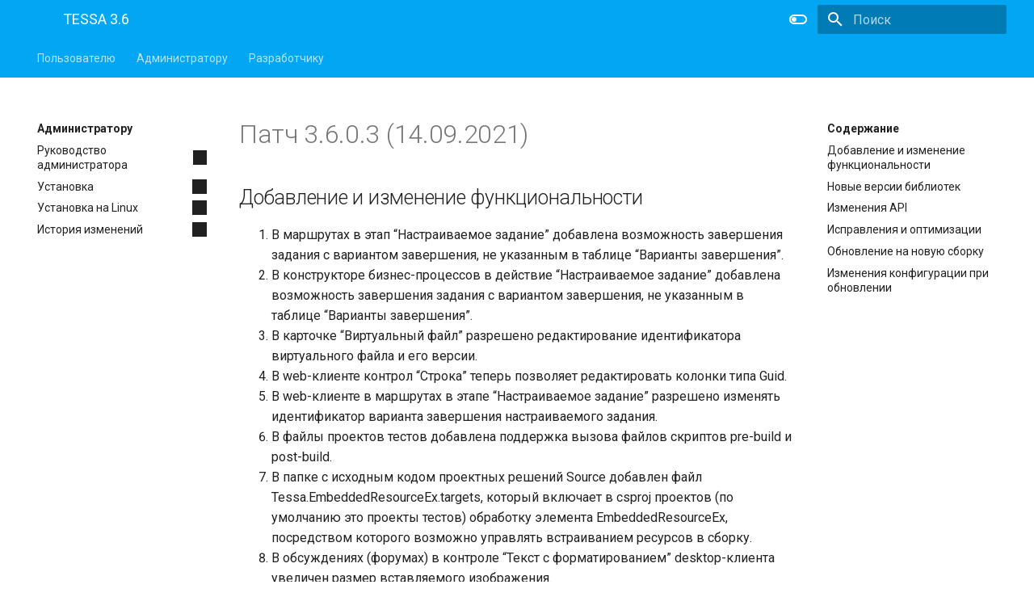

--- FILE ---
content_type: text/html; charset=utf-8
request_url: https://mytessa.ru/docs/3.6/adm/rn/3.6.0.3/
body_size: 22537
content:

<!doctype html>
<html lang="ru" class="no-js">
  <head>
    
      <meta charset="utf-8">
      <meta name="viewport" content="width=device-width,initial-scale=1">
      
      
      
      
        
      
      <link rel="icon" href="../../../images/favicon.png">
      <meta name="generator" content="mkdocs-1.5.3, mkdocs-material-8.0.3+insiders-4.2.0">
    
    
      
        <title>Патч 3.6.0.3 (14.09.2021) - TESSA 3.6</title>
      
    
    
      <link rel="stylesheet" href="../../../assets/stylesheets/main.1d9c831c.min.css">
      
        
        <link rel="stylesheet" href="../../../assets/stylesheets/palette.4d080c2e.min.css">
        
      
      <link rel="preload" as="style" href="../../../assets/stylesheets/vendor/mermaid.2e58a68b.min.css">
      
    
    
    
      
        
        <link rel="preconnect" href="https://fonts.gstatic.com" crossorigin>
        <link rel="stylesheet" href="https://fonts.googleapis.com/css?family=Roboto:300,400,400i,700%7CRoboto+Mono&display=fallback">
        <style>:root{--md-text-font:"Roboto";--md-code-font:"Roboto Mono"}</style>
      
    
    
      <link rel="stylesheet" href="../../../css/extra.css">
    
    <script>function __md_scope(e,t,_){return new URL(_||(t===localStorage?"../../..":"../../.."),location).pathname+"."+e}function __md_get(e,t=localStorage,_){return JSON.parse(t.getItem(__md_scope(e,t,_)))}function __md_set(e,t,_=localStorage,o){try{_.setItem(__md_scope(e,_,o),JSON.stringify(t))}catch(e){}}</script>
    
      

    
    
    
  </head>
  
  
    
    
      
    
    
    
    
    <body dir="ltr" data-md-color-scheme="default" data-md-color-primary="light-blue" data-md-color-accent="indigo">
  
    
    
      <script>var palette=__md_get("__palette");if(palette&&"object"==typeof palette.color)for(var[key,value]of Object.entries(palette.color))document.body.setAttribute("data-md-color-"+key,value)</script>
    
    <input class="md-toggle" data-md-toggle="drawer" type="checkbox" id="__drawer" autocomplete="off">
    <input class="md-toggle" data-md-toggle="search" type="checkbox" id="__search" autocomplete="off">
    <label class="md-overlay" for="__drawer"></label>
    <div data-md-component="skip">
      
        
        <a href="#патч-3603-14092021" class="md-skip">
          Перейти к содержанию
        </a>
      
    </div>
    <div data-md-component="announce">
      
    </div>
    
    
      

<header class="md-header" data-md-component="header">
  <nav class="md-header__inner md-grid" aria-label="Header">
    <a href="../../.." title="TESSA 3.6" class="md-header__button md-logo" aria-label="TESSA 3.6" data-md-component="logo">
      
  <img src="../../../images/tessa_logo.svg" alt="logo">

    </a>
    <label class="md-header__button md-icon" for="__drawer">
      <svg xmlns="http://www.w3.org/2000/svg" viewBox="0 0 24 24"><path d="M3 6h18v2H3V6m0 5h18v2H3v-2m0 5h18v2H3v-2z"/></svg>
    </label>
    <div class="md-header__title" data-md-component="header-title">
      <div class="md-header__ellipsis">
        <div class="md-header__topic">
          <span class="md-ellipsis">
            TESSA 3.6
          </span>
        </div>
        <div class="md-header__topic" data-md-component="header-topic">
          <span class="md-ellipsis">
            
              Патч 3.6.0.3 (14.09.2021)
            
          </span>
        </div>
      </div>
    </div>
    
      <form class="md-header__option" data-md-component="palette">
        
          
          
          <input class="md-option" data-md-color-media="(prefers-color-scheme: light)" data-md-color-scheme="default" data-md-color-primary="light-blue" data-md-color-accent="indigo"  aria-label="Switch to dark mode"  type="radio" name="__palette" id="__palette_1">
          
            <label class="md-header__button md-icon" title="Switch to dark mode" for="__palette_2" hidden>
              <svg xmlns="http://www.w3.org/2000/svg" viewBox="0 0 24 24"><path d="M17 6H7c-3.31 0-6 2.69-6 6s2.69 6 6 6h10c3.31 0 6-2.69 6-6s-2.69-6-6-6zm0 10H7c-2.21 0-4-1.79-4-4s1.79-4 4-4h10c2.21 0 4 1.79 4 4s-1.79 4-4 4zM7 9c-1.66 0-3 1.34-3 3s1.34 3 3 3 3-1.34 3-3-1.34-3-3-3z"/></svg>
            </label>
          
        
          
          
          <input class="md-option" data-md-color-media="(prefers-color-scheme: dark)" data-md-color-scheme="slate" data-md-color-primary="blue-grey" data-md-color-accent="blue"  aria-label="Switch to light mode"  type="radio" name="__palette" id="__palette_2">
          
            <label class="md-header__button md-icon" title="Switch to light mode" for="__palette_1" hidden>
              <svg xmlns="http://www.w3.org/2000/svg" viewBox="0 0 24 24"><path d="M17 7H7a5 5 0 0 0-5 5 5 5 0 0 0 5 5h10a5 5 0 0 0 5-5 5 5 0 0 0-5-5m0 8a3 3 0 0 1-3-3 3 3 0 0 1 3-3 3 3 0 0 1 3 3 3 3 0 0 1-3 3z"/></svg>
            </label>
          
        
      </form>
    
    
    
      <label class="md-header__button md-icon" for="__search">
        <svg xmlns="http://www.w3.org/2000/svg" viewBox="0 0 24 24"><path d="M9.5 3A6.5 6.5 0 0 1 16 9.5c0 1.61-.59 3.09-1.56 4.23l.27.27h.79l5 5-1.5 1.5-5-5v-.79l-.27-.27A6.516 6.516 0 0 1 9.5 16 6.5 6.5 0 0 1 3 9.5 6.5 6.5 0 0 1 9.5 3m0 2C7 5 5 7 5 9.5S7 14 9.5 14 14 12 14 9.5 12 5 9.5 5z"/></svg>
      </label>
      <div class="md-search" data-md-component="search" role="dialog">
  <label class="md-search__overlay" for="__search"></label>
  <div class="md-search__inner" role="search">
    <form class="md-search__form" name="search">
      <input type="text" class="md-search__input" name="query" aria-label="Поиск" placeholder="Поиск" autocapitalize="off" autocorrect="off" autocomplete="off" spellcheck="false" data-md-component="search-query" required>
      <label class="md-search__icon md-icon" for="__search">
        <svg xmlns="http://www.w3.org/2000/svg" viewBox="0 0 24 24"><path d="M9.5 3A6.5 6.5 0 0 1 16 9.5c0 1.61-.59 3.09-1.56 4.23l.27.27h.79l5 5-1.5 1.5-5-5v-.79l-.27-.27A6.516 6.516 0 0 1 9.5 16 6.5 6.5 0 0 1 3 9.5 6.5 6.5 0 0 1 9.5 3m0 2C7 5 5 7 5 9.5S7 14 9.5 14 14 12 14 9.5 12 5 9.5 5z"/></svg>
        <svg xmlns="http://www.w3.org/2000/svg" viewBox="0 0 24 24"><path d="M20 11v2H8l5.5 5.5-1.42 1.42L4.16 12l7.92-7.92L13.5 5.5 8 11h12z"/></svg>
      </label>
      <nav class="md-search__options" aria-label="Search">
        
        <button type="reset" class="md-search__icon md-icon" aria-label="Clear" tabindex="-1">
          <svg xmlns="http://www.w3.org/2000/svg" viewBox="0 0 24 24"><path d="M19 6.41 17.59 5 12 10.59 6.41 5 5 6.41 10.59 12 5 17.59 6.41 19 12 13.41 17.59 19 19 17.59 13.41 12 19 6.41z"/></svg>
        </button>
      </nav>
      
        <div class="md-search__suggest" data-md-component="search-suggest"></div>
      
    </form>
    <div class="md-search__output">
      <div class="md-search__scrollwrap" data-md-scrollfix>
        <div class="md-search-result" data-md-component="search-result">
          <div class="md-search-result__meta">
            Initializing search
          </div>
          <ol class="md-search-result__list"></ol>
        </div>
      </div>
    </div>
  </div>
</div>
    
    
  </nav>
  
</header>
    
    <div class="md-container" data-md-component="container">
      
      
        
          
            
<nav class="md-tabs" aria-label="Tabs" data-md-component="tabs">
  <div class="md-tabs__inner md-grid">
    <ul class="md-tabs__list">
      
        
  
  


  
  
  
    

  
  
  
    <li class="md-tabs__item">
      <a href="../../../usr/user/" class="md-tabs__link">
        Пользователю
      </a>
    </li>
  

  

      
        
  
  
    
  


  
  
  
    

  
  
  
    <li class="md-tabs__item">
      <a href="../../admin/" class="md-tabs__link md-tabs__link--active">
        Администратору
      </a>
    </li>
  

  

      
        
  
  


  
  
  
    

  
  
  
    <li class="md-tabs__item">
      <a href="../../../dev/beg/" class="md-tabs__link">
        Разработчику
      </a>
    </li>
  

  

      
    </ul>
  </div>
</nav>
          
        
      
      <main class="md-main" data-md-component="main">
        <div class="md-main__inner md-grid">
          
            
              
              <div class="md-sidebar md-sidebar--primary" data-md-component="sidebar" data-md-type="navigation" >
                <div class="md-sidebar__scrollwrap">
                  <div class="md-sidebar__inner">
                    

  


<nav class="md-nav md-nav--primary md-nav--lifted" aria-label="Navigation" data-md-level="0">
  <label class="md-nav__title" for="__drawer">
    <a href="../../.." title="TESSA 3.6" class="md-nav__button md-logo" aria-label="TESSA 3.6" data-md-component="logo">
      
  <img src="../../../images/tessa_logo.svg" alt="logo">

    </a>
    TESSA 3.6
  </label>
  
  <ul class="md-nav__list" data-md-scrollfix>
    
      
      
      

  
  
  
    
    <li class="md-nav__item md-nav__item--nested">
      
      
        <input class="md-nav__toggle md-toggle" data-md-toggle="__nav_1" type="checkbox" id="__nav_1" >
      
      
      
      
        <label class="md-nav__link" for="__nav_1">
          Пользователю
          <span class="md-nav__icon md-icon"></span>
        </label>
      
      <nav class="md-nav" aria-label="Пользователю" data-md-level="1">
        <label class="md-nav__title" for="__nav_1">
          <span class="md-nav__icon md-icon"></span>
          Пользователю
        </label>
        <ul class="md-nav__list" data-md-scrollfix>
          
            
              
  
  
  
    
    <li class="md-nav__item md-nav__item--nested">
      
      
        <input class="md-nav__toggle md-toggle" data-md-toggle="__nav_1_1" type="checkbox" id="__nav_1_1" >
      
      
      
      
        <label class="md-nav__link" for="__nav_1_1">
          Руководство пользователя
          <span class="md-nav__icon md-icon"></span>
        </label>
      
      <nav class="md-nav" aria-label="Руководство пользователя" data-md-level="2">
        <label class="md-nav__title" for="__nav_1_1">
          <span class="md-nav__icon md-icon"></span>
          Руководство пользователя
        </label>
        <ul class="md-nav__list" data-md-scrollfix>
          
            
              
  
  
  
    <li class="md-nav__item">
      <a href="../../../usr/user/" class="md-nav__link">
        Общие сведения
      </a>
    </li>
  

            
          
            
              
  
  
  
    <li class="md-nav__item">
      <a href="../../../usr/user/apps/" class="md-nav__link">
        Запуск TESSA
      </a>
    </li>
  

            
          
            
              
  
  
  
    <li class="md-nav__item">
      <a href="../../../usr/user/ui/" class="md-nav__link">
        Общая информация
      </a>
    </li>
  

            
          
            
              
  
  
  
    <li class="md-nav__item">
      <a href="../../../usr/user/hotkeys/" class="md-nav__link">
        Горячие клавиши
      </a>
    </li>
  

            
          
            
              
  
  
  
    <li class="md-nav__item">
      <a href="../../../usr/user/docs/" class="md-nav__link">
        Работа с карточками документов
      </a>
    </li>
  

            
          
            
              
  
  
  
    <li class="md-nav__item">
      <a href="../../../usr/user/templates/" class="md-nav__link">
        Работа с шаблонами
      </a>
    </li>
  

            
          
            
              
  
  
  
    <li class="md-nav__item">
      <a href="../../../usr/user/tasks/" class="md-nav__link">
        Работа с заданиями
      </a>
    </li>
  

            
          
            
              
  
  
  
    <li class="md-nav__item">
      <a href="../../../usr/user/mobile/" class="md-nav__link">
        Мобильное согласование и завершение задач
      </a>
    </li>
  

            
          
            
              
  
  
  
    <li class="md-nav__item">
      <a href="../../../usr/user/forums/" class="md-nav__link">
        Работа с обсуждениями
      </a>
    </li>
  

            
          
            
              
  
  
  
    <li class="md-nav__item">
      <a href="../../../usr/user/files/" class="md-nav__link">
        Работа с файлами
      </a>
    </li>
  

            
          
            
              
  
  
  
    <li class="md-nav__item">
      <a href="../../../usr/user/file_templates/" class="md-nav__link">
        Создание файлов по шаблону
      </a>
    </li>
  

            
          
            
              
  
  
  
    <li class="md-nav__item">
      <a href="../../../usr/user/search/" class="md-nav__link">
        Фильтрация данных
      </a>
    </li>
  

            
          
            
              
  
  
  
    <li class="md-nav__item">
      <a href="../../../usr/user/workplaces/" class="md-nav__link">
        Редактирование дерева представлений
      </a>
    </li>
  

            
          
            
              
  
  
  
    <li class="md-nav__item">
      <a href="../../../usr/user/deputies/" class="md-nav__link">
        Настройка замещений
      </a>
    </li>
  

            
          
            
              
  
  
  
    <li class="md-nav__item">
      <a href="../../../usr/user/standard_solution/" class="md-nav__link">
        Описание типового решения
      </a>
    </li>
  

            
          
            
              
  
  
  
    <li class="md-nav__item">
      <a href="../../../usr/user/registration/" class="md-nav__link">
        Регистрация документов типового решения
      </a>
    </li>
  

            
          
            
              
  
  
  
    <li class="md-nav__item">
      <a href="../../../usr/user/access/" class="md-nav__link">
        Права доступа к карточке типового процесса
      </a>
    </li>
  

            
          
            
              
  
  
  
    <li class="md-nav__item">
      <a href="../../../usr/user/approval/" class="md-nav__link">
        Согласование документов
      </a>
    </li>
  

            
          
            
              
  
  
  
    <li class="md-nav__item">
      <a href="../../../usr/user/resolutions/" class="md-nav__link">
        Типовой процесс исполнения задач
      </a>
    </li>
  

            
          
            
              
  
  
  
    <li class="md-nav__item">
      <a href="../../../usr/user/acquaintance/" class="md-nav__link">
        Ознакомление с документом
      </a>
    </li>
  

            
          
            
              
  
  
  
    <li class="md-nav__item">
      <a href="../../../usr/user/doc_load/" class="md-nav__link">
        Потоковый ввод документов
      </a>
    </li>
  

            
          
            
              
  
  
  
    <li class="md-nav__item">
      <a href="../../../usr/user/doc_search/" class="md-nav__link">
        Поиск документов в типовом решении
      </a>
    </li>
  

            
          
            
              
  
  
  
    <li class="md-nav__item">
      <a href="../../../usr/user/partners/" class="md-nav__link">
        Справочник контрагентов
      </a>
    </li>
  

            
          
            
              
  
  
  
    <li class="md-nav__item">
      <a href="../../../usr/user/reports/" class="md-nav__link">
        Отчёты
      </a>
    </li>
  

            
          
            
              
  
  
  
    <li class="md-nav__item">
      <a href="../../../usr/user/charts/" class="md-nav__link">
        Диаграммы
      </a>
    </li>
  

            
          
        </ul>
      </nav>
    </li>
  

            
          
        </ul>
      </nav>
    </li>
  

    
      
      
      

  
  
    
  
  
    
    <li class="md-nav__item md-nav__item--active md-nav__item--nested">
      
      
        <input class="md-nav__toggle md-toggle" data-md-toggle="__nav_2" type="checkbox" id="__nav_2" checked>
      
      
      
      
        <label class="md-nav__link" for="__nav_2">
          Администратору
          <span class="md-nav__icon md-icon"></span>
        </label>
      
      <nav class="md-nav" aria-label="Администратору" data-md-level="1">
        <label class="md-nav__title" for="__nav_2">
          <span class="md-nav__icon md-icon"></span>
          Администратору
        </label>
        <ul class="md-nav__list" data-md-scrollfix>
          
            
              
  
  
  
    
    <li class="md-nav__item md-nav__item--nested">
      
      
        <input class="md-nav__toggle md-toggle" data-md-toggle="__nav_2_1" type="checkbox" id="__nav_2_1" >
      
      
      
      
        <label class="md-nav__link" for="__nav_2_1">
          Руководство администратора
          <span class="md-nav__icon md-icon"></span>
        </label>
      
      <nav class="md-nav" aria-label="Руководство администратора" data-md-level="2">
        <label class="md-nav__title" for="__nav_2_1">
          <span class="md-nav__icon md-icon"></span>
          Руководство администратора
        </label>
        <ul class="md-nav__list" data-md-scrollfix>
          
            
              
  
  
  
    <li class="md-nav__item">
      <a href="../../admin/" class="md-nav__link">
        Общие сведения
      </a>
    </li>
  

            
          
            
              
  
  
  
    <li class="md-nav__item">
      <a href="../../admin/maintenance/" class="md-nav__link">
        Обслуживание системы
      </a>
    </li>
  

            
          
            
              
  
  
  
    <li class="md-nav__item">
      <a href="../../admin/org_struct/" class="md-nav__link">
        Организационная структура
      </a>
    </li>
  

            
          
            
              
  
  
  
    <li class="md-nav__item">
      <a href="../../admin/access/" class="md-nav__link">
        Механизмы разграничения доступа
      </a>
    </li>
  

            
          
            
              
  
  
  
    <li class="md-nav__item">
      <a href="../../admin/apps/" class="md-nav__link">
        Работа с Tessa Applications и приложениями
      </a>
    </li>
  

            
          
            
              
  
  
  
    <li class="md-nav__item">
      <a href="../../admin/standard_solution/" class="md-nav__link">
        Настройки типового решения
      </a>
    </li>
  

            
          
            
              
  
  
  
    <li class="md-nav__item">
      <a href="../../admin/placeholders/" class="md-nav__link">
        Шаблоны файлов и плейсхолдеры
      </a>
    </li>
  

            
          
            
              
  
  
  
    <li class="md-nav__item">
      <a href="../../admin/notifications/" class="md-nav__link">
        Уведомления
      </a>
    </li>
  

            
          
            
              
  
  
  
    <li class="md-nav__item">
      <a href="../../admin/conditions/" class="md-nav__link">
        Типы условий
      </a>
    </li>
  

            
          
            
              
  
  
  
    <li class="md-nav__item">
      <a href="../../admin/virtual_files/" class="md-nav__link">
        Виртуальные файлы
      </a>
    </li>
  

            
          
            
              
  
  
  
    <li class="md-nav__item">
      <a href="../../admin/routes/" class="md-nav__link">
        Маршруты документов
      </a>
    </li>
  

            
          
            
              
  
  
  
    <li class="md-nav__item">
      <a href="../../admin/doc_load/" class="md-nav__link">
        Потоковый ввод документов
      </a>
    </li>
  

            
          
            
              
  
  
  
    <li class="md-nav__item">
      <a href="../../admin/signatures/" class="md-nav__link">
        Настройки электронной подписи
      </a>
    </li>
  

            
          
            
              
  
  
  
    <li class="md-nav__item">
      <a href="../../admin/onlyoffice/" class="md-nav__link">
        Р7-Офис / OnlyOffice
      </a>
    </li>
  

            
          
            
              
  
  
  
    <li class="md-nav__item">
      <a href="../../admin/server/" class="md-nav__link">
        Настройки сервера
      </a>
    </li>
  

            
          
            
              
  
  
  
    <li class="md-nav__item">
      <a href="../../admin/chronos/" class="md-nav__link">
        Настройка плагинов Chronos
      </a>
    </li>
  

            
          
            
              
  
  
  
    <li class="md-nav__item">
      <a href="../../admin/themes/" class="md-nav__link">
        Создание/Редактирование тем оформления и настройка фоновых изображений
      </a>
    </li>
  

            
          
            
              
  
  
  
    <li class="md-nav__item">
      <a href="../../admin/ui/" class="md-nav__link">
        Описание пользовательского интерфейса и функций рабочего места Tessa Admin
      </a>
    </li>
  

            
          
            
              
  
  
  
    <li class="md-nav__item">
      <a href="../../admin/scheme/" class="md-nav__link">
        Раздел "Схема"
      </a>
    </li>
  

            
          
            
              
  
  
  
    <li class="md-nav__item">
      <a href="../../admin/views/" class="md-nav__link">
        Раздел "Представления"
      </a>
    </li>
  

            
          
            
              
  
  
  
    <li class="md-nav__item">
      <a href="../../admin/cards/" class="md-nav__link">
        Раздел "Карточки"
      </a>
    </li>
  

            
          
            
              
  
  
  
    <li class="md-nav__item">
      <a href="../../admin/workplaces/" class="md-nav__link">
        Раздел "Рабочие места"
      </a>
    </li>
  

            
          
            
              
  
  
  
    <li class="md-nav__item">
      <a href="../../admin/localization/" class="md-nav__link">
        Раздел "Локализация"
      </a>
    </li>
  

            
          
            
              
  
  
  
    <li class="md-nav__item">
      <a href="../../admin/dci/" class="md-nav__link">
        Секция DocumentCommonInfo
      </a>
    </li>
  

            
          
            
              
  
  
  
    <li class="md-nav__item">
      <a href="../../admin/tadmin/" class="md-nav__link">
        Консольная административная утилита tadmin
      </a>
    </li>
  

            
          
        </ul>
      </nav>
    </li>
  

            
          
            
              
  
  
  
    
    <li class="md-nav__item md-nav__item--nested">
      
      
        <input class="md-nav__toggle md-toggle" data-md-toggle="__nav_2_2" type="checkbox" id="__nav_2_2" >
      
      
      
      
        <label class="md-nav__link" for="__nav_2_2">
          Установка
          <span class="md-nav__icon md-icon"></span>
        </label>
      
      <nav class="md-nav" aria-label="Установка" data-md-level="2">
        <label class="md-nav__title" for="__nav_2_2">
          <span class="md-nav__icon md-icon"></span>
          Установка
        </label>
        <ul class="md-nav__list" data-md-scrollfix>
          
            
              
  
  
  
    <li class="md-nav__item">
      <a href="../../install/" class="md-nav__link">
        Общие сведения
      </a>
    </li>
  

            
          
            
              
  
  
  
    <li class="md-nav__item">
      <a href="../../install/description/" class="md-nav__link">
        Состав поставки
      </a>
    </li>
  

            
          
            
              
  
  
  
    <li class="md-nav__item">
      <a href="../../install/requirements/" class="md-nav__link">
        Системные требования для серверов Windows и клиентских приложений
      </a>
    </li>
  

            
          
            
              
  
  
  
    <li class="md-nav__item">
      <a href="../../install/windows/" class="md-nav__link">
        Установка TESSA для серверов Windows
      </a>
    </li>
  

            
          
            
              
  
  
  
    <li class="md-nav__item">
      <a href="../../install/mail/" class="md-nav__link">
        Настройка почтовых уведомлений и мобильного согласования
      </a>
    </li>
  

            
          
            
              
  
  
  
    <li class="md-nav__item">
      <a href="../../install/publishing/" class="md-nav__link">
        Публикация приложений
      </a>
    </li>
  

            
          
            
              
  
  
  
    <li class="md-nav__item">
      <a href="../../install/tessa_apps/" class="md-nav__link">
        Инсталлятор Tessa Applications
      </a>
    </li>
  

            
          
            
              
  
  
  
    <li class="md-nav__item">
      <a href="../../install/settings/" class="md-nav__link">
        Настройки сервера
      </a>
    </li>
  

            
          
            
              
  
  
  
    <li class="md-nav__item">
      <a href="../../install/english/" class="md-nav__link">
        Английский язык
      </a>
    </li>
  

            
          
            
              
  
  
  
    <li class="md-nav__item">
      <a href="../../install/validation/" class="md-nav__link">
        Проверка установки
      </a>
    </li>
  

            
          
            
              
  
  
  
    <li class="md-nav__item">
      <a href="../../install/adv_settings/" class="md-nav__link">
        Расширенные настройки сервера
      </a>
    </li>
  

            
          
            
              
  
  
  
    <li class="md-nav__item">
      <a href="../../install/conversations/" class="md-nav__link">
        Поиск по сообщениям в Обсуждениях
      </a>
    </li>
  

            
          
            
              
  
  
  
    <li class="md-nav__item">
      <a href="../../install/web/" class="md-nav__link">
        Дополнительные настройки для web-клиента
      </a>
    </li>
  

            
          
            
              
  
  
  
    <li class="md-nav__item">
      <a href="../../install/second_instance/" class="md-nav__link">
        Установка второго экземпляра TESSA на этом же сервере приложений
      </a>
    </li>
  

            
          
            
              
  
  
  
    <li class="md-nav__item">
      <a href="../../install/production/" class="md-nav__link">
        Настройка production сервера
      </a>
    </li>
  

            
          
            
              
  
  
  
    <li class="md-nav__item">
      <a href="../../install/no_iis/" class="md-nav__link">
        Локальная установка без настройки IIS
      </a>
    </li>
  

            
          
            
              
  
  
  
    <li class="md-nav__item">
      <a href="../../install/docker/" class="md-nav__link">
        Установка платформы TESSA в среде управления контейнерами Docker
      </a>
    </li>
  

            
          
            
              
  
  
  
    <li class="md-nav__item">
      <a href="../../install/troubleshooting/" class="md-nav__link">
        Возможные проблемы
      </a>
    </li>
  

            
          
        </ul>
      </nav>
    </li>
  

            
          
            
              
  
  
  
    
    <li class="md-nav__item md-nav__item--nested">
      
      
        <input class="md-nav__toggle md-toggle" data-md-toggle="__nav_2_3" type="checkbox" id="__nav_2_3" >
      
      
      
      
        <label class="md-nav__link" for="__nav_2_3">
          Установка на Linux
          <span class="md-nav__icon md-icon"></span>
        </label>
      
      <nav class="md-nav" aria-label="Установка на Linux" data-md-level="2">
        <label class="md-nav__title" for="__nav_2_3">
          <span class="md-nav__icon md-icon"></span>
          Установка на Linux
        </label>
        <ul class="md-nav__list" data-md-scrollfix>
          
            
              
  
  
  
    <li class="md-nav__item">
      <a href="../../linux/" class="md-nav__link">
        Общие сведения
      </a>
    </li>
  

            
          
            
              
  
  
  
    <li class="md-nav__item">
      <a href="../../linux/requirements/" class="md-nav__link">
        Системные требования для серверов Linux
      </a>
    </li>
  

            
          
            
              
  
  
  
    <li class="md-nav__item">
      <a href="../../linux/install/" class="md-nav__link">
        Установка TESSA
      </a>
    </li>
  

            
          
            
              
  
  
  
    <li class="md-nav__item">
      <a href="../../linux/ubuntu/" class="md-nav__link">
        Установка на Ubuntu / Debian / Astra Linux
      </a>
    </li>
  

            
          
            
              
  
  
  
    <li class="md-nav__item">
      <a href="../../linux/mint/" class="md-nav__link">
        Установка на Linux Mint
      </a>
    </li>
  

            
          
            
              
  
  
  
    <li class="md-nav__item">
      <a href="../../linux/centos/" class="md-nav__link">
        Установка на CentOS / Fedora / РЕД ОС / AlterOS
      </a>
    </li>
  

            
          
            
              
  
  
  
    <li class="md-nav__item">
      <a href="../../linux/calculate/" class="md-nav__link">
        Установка на Calculate Linux
      </a>
    </li>
  

            
          
            
              
  
  
  
    <li class="md-nav__item">
      <a href="../../linux/suse/" class="md-nav__link">
        Установка на SUSE Linux Enterprise / OpenSUSE
      </a>
    </li>
  

            
          
            
              
  
  
  
    <li class="md-nav__item">
      <a href="../../linux/alt/" class="md-nav__link">
        Установка на ОС Альт Сервер / Альт Рабочая станция
      </a>
    </li>
  

            
          
            
              
  
  
  
    <li class="md-nav__item">
      <a href="../../linux/upgrade/" class="md-nav__link">
        Обновление на новую сборку платформы
      </a>
    </li>
  

            
          
            
              
  
  
  
    <li class="md-nav__item">
      <a href="../../linux/migration/" class="md-nav__link">
        Миграция базы данных
      </a>
    </li>
  

            
          
            
              
  
  
  
    <li class="md-nav__item">
      <a href="../../linux/workers/" class="md-nav__link">
        Настройка Unix-сокетов и нескольких рабочих процессов
      </a>
    </li>
  

            
          
            
              
  
  
  
    <li class="md-nav__item">
      <a href="../../linux/wine/" class="md-nav__link">
        Запуск desktop-приложений TESSA на Linux с использованием Wine
      </a>
    </li>
  

            
          
            
              
  
  
  
    <li class="md-nav__item">
      <a href="../../linux/deski/" class="md-nav__link">
        Установка ассистента web-клиента Deski
      </a>
    </li>
  

            
          
            
              
  
  
  
    <li class="md-nav__item">
      <a href="../../linux/more/" class="md-nav__link">
        Часто решаемые задачи
      </a>
    </li>
  

            
          
        </ul>
      </nav>
    </li>
  

            
          
            
              
  
  
    
  
  
    
    <li class="md-nav__item md-nav__item--active md-nav__item--nested">
      
      
        <input class="md-nav__toggle md-toggle" data-md-toggle="__nav_2_4" type="checkbox" id="__nav_2_4" checked>
      
      
      
      
        <label class="md-nav__link" for="__nav_2_4">
          История изменений
          <span class="md-nav__icon md-icon"></span>
        </label>
      
      <nav class="md-nav" aria-label="История изменений" data-md-level="2">
        <label class="md-nav__title" for="__nav_2_4">
          <span class="md-nav__icon md-icon"></span>
          История изменений
        </label>
        <ul class="md-nav__list" data-md-scrollfix>
          
            
              
  
  
  
    <li class="md-nav__item">
      <a href="../" class="md-nav__link">
        Общие сведения
      </a>
    </li>
  

            
          
            
              
  
  
  
    <li class="md-nav__item">
      <a href="../3.6.0.24/" class="md-nav__link">
        Патч 3.6.0.24 (17.05.2025)
      </a>
    </li>
  

            
          
            
              
  
  
  
    <li class="md-nav__item">
      <a href="../3.6.0.23/" class="md-nav__link">
        Патч 3.6.0.23 (11.01.2025)
      </a>
    </li>
  

            
          
            
              
  
  
  
    <li class="md-nav__item">
      <a href="../3.6.0.22/" class="md-nav__link">
        Патч 3.6.0.22 (28.09.2024)
      </a>
    </li>
  

            
          
            
              
  
  
  
    <li class="md-nav__item">
      <a href="../3.6.0.21/" class="md-nav__link">
        Патч 3.6.0.21 (20.07.2024)
      </a>
    </li>
  

            
          
            
              
  
  
  
    <li class="md-nav__item">
      <a href="../3.6.0.20/" class="md-nav__link">
        Патч 3.6.0.20 (18.05.2024)
      </a>
    </li>
  

            
          
            
              
  
  
  
    <li class="md-nav__item">
      <a href="../3.6.0.19/" class="md-nav__link">
        Патч 3.6.0.19 (22.03.2024)
      </a>
    </li>
  

            
          
            
              
  
  
  
    <li class="md-nav__item">
      <a href="../3.6.0.18/" class="md-nav__link">
        Патч 3.6.0.18 (31.12.2023)
      </a>
    </li>
  

            
          
            
              
  
  
  
    <li class="md-nav__item">
      <a href="../3.6.0.17/" class="md-nav__link">
        Патч 3.6.0.17 (20.11.2023)
      </a>
    </li>
  

            
          
            
              
  
  
  
    <li class="md-nav__item">
      <a href="../3.6.0.16/" class="md-nav__link">
        Патч 3.6.0.16 (16.09.2023)
      </a>
    </li>
  

            
          
            
              
  
  
  
    <li class="md-nav__item">
      <a href="../3.6.0.15/" class="md-nav__link">
        Патч 3.6.0.15 (12.07.2023)
      </a>
    </li>
  

            
          
            
              
  
  
  
    <li class="md-nav__item">
      <a href="../3.6.0.14/" class="md-nav__link">
        Патч 3.6.0.14 (03.05.2023)
      </a>
    </li>
  

            
          
            
              
  
  
  
    <li class="md-nav__item">
      <a href="../3.6.0.13/" class="md-nav__link">
        Патч 3.6.0.13 (03.03.2023)
      </a>
    </li>
  

            
          
            
              
  
  
  
    <li class="md-nav__item">
      <a href="../3.6.0.12/" class="md-nav__link">
        Патч 3.6.0.12 (29.12.2022)
      </a>
    </li>
  

            
          
            
              
  
  
  
    <li class="md-nav__item">
      <a href="../3.6.0.11/" class="md-nav__link">
        Патч 3.6.0.11 (10.11.2022)
      </a>
    </li>
  

            
          
            
              
  
  
  
    <li class="md-nav__item">
      <a href="../3.6.0.10/" class="md-nav__link">
        Патч 3.6.0.10 (22.09.2022)
      </a>
    </li>
  

            
          
            
              
  
  
  
    <li class="md-nav__item">
      <a href="../3.6.0.9/" class="md-nav__link">
        Патч 3.6.0.9 (17.07.2022)
      </a>
    </li>
  

            
          
            
              
  
  
  
    <li class="md-nav__item">
      <a href="../3.6.0.8/" class="md-nav__link">
        Патч 3.6.0.8 (13.05.2022)
      </a>
    </li>
  

            
          
            
              
  
  
  
    <li class="md-nav__item">
      <a href="../3.6.0.7/" class="md-nav__link">
        Патч 3.6.0.7 (27.03.2022)
      </a>
    </li>
  

            
          
            
              
  
  
  
    <li class="md-nav__item">
      <a href="../3.6.0.6/" class="md-nav__link">
        Патч 3.6.0.6 (29.01.2022)
      </a>
    </li>
  

            
          
            
              
  
  
  
    <li class="md-nav__item">
      <a href="../3.6.0.5/" class="md-nav__link">
        Патч 3.6.0.5 (04.12.2021)
      </a>
    </li>
  

            
          
            
              
  
  
  
    <li class="md-nav__item">
      <a href="../3.6.0.4/" class="md-nav__link">
        Патч 3.6.0.4 (22.10.2021)
      </a>
    </li>
  

            
          
            
              
  
  
    
  
  
    <li class="md-nav__item md-nav__item--active">
      
      <input class="md-nav__toggle md-toggle" data-md-toggle="toc" type="checkbox" id="__toc">
      
      
        
      
      
        <label class="md-nav__link md-nav__link--active" for="__toc">
          Патч 3.6.0.3 (14.09.2021)
          <span class="md-nav__icon md-icon"></span>
        </label>
      
      <a href="./" class="md-nav__link md-nav__link--active">
        Патч 3.6.0.3 (14.09.2021)
      </a>
      
        

<nav class="md-nav md-nav--secondary" aria-label="Содержание">
  
  
  
    
  
  
    <label class="md-nav__title" for="__toc">
      <span class="md-nav__icon md-icon"></span>
      Содержание
    </label>
    <ul class="md-nav__list" data-md-component="toc" data-md-scrollfix>
      
        <li class="md-nav__item">
  <a href="#features" class="md-nav__link">
    Добавление и изменение функциональности
  </a>
  
</li>
      
        <li class="md-nav__item">
  <a href="#libs" class="md-nav__link">
    Новые версии библиотек
  </a>
  
</li>
      
        <li class="md-nav__item">
  <a href="#api" class="md-nav__link">
    Изменения API
  </a>
  
</li>
      
        <li class="md-nav__item">
  <a href="#fixes" class="md-nav__link">
    Исправления и оптимизации
  </a>
  
</li>
      
        <li class="md-nav__item">
  <a href="#requirements" class="md-nav__link">
    Обновление на новую сборку
  </a>
  
</li>
      
        <li class="md-nav__item">
  <a href="#config" class="md-nav__link">
    Изменения конфигурации при обновлении
  </a>
  
</li>
      
    </ul>
  
</nav>
      
    </li>
  

            
          
            
              
  
  
  
    <li class="md-nav__item">
      <a href="../3.6.0.2/" class="md-nav__link">
        Патч 3.6.0.2 (02.08.2021)
      </a>
    </li>
  

            
          
            
              
  
  
  
    <li class="md-nav__item">
      <a href="../3.6.0.1/" class="md-nav__link">
        Патч 3.6.0.1 (04.07.2021)
      </a>
    </li>
  

            
          
            
              
  
  
  
    <li class="md-nav__item">
      <a href="../3.6/" class="md-nav__link">
        Версия 3.6 (06.06.2021)
      </a>
    </li>
  

            
          
            
              
  
  
  
    <li class="md-nav__item">
      <a href="../3.5/" class="md-nav__link">
        Версия 3.5 (04.06.2020)
      </a>
    </li>
  

            
          
            
              
  
  
  
    <li class="md-nav__item">
      <a href="../3.4/" class="md-nav__link">
        Версия 3.4 (13.11.2019)
      </a>
    </li>
  

            
          
            
              
  
  
  
    <li class="md-nav__item">
      <a href="../3.3.1/" class="md-nav__link">
        Версия 3.3.1 (16.07.2019)
      </a>
    </li>
  

            
          
            
              
  
  
  
    <li class="md-nav__item">
      <a href="../3.3/" class="md-nav__link">
        Версия 3.3 (17.05.2019)
      </a>
    </li>
  

            
          
            
              
  
  
  
    <li class="md-nav__item">
      <a href="../3.2/" class="md-nav__link">
        Версия 3.2 (05.02.2019)
      </a>
    </li>
  

            
          
            
              
  
  
  
    <li class="md-nav__item">
      <a href="../3.1.1/" class="md-nav__link">
        Версия 3.1.1 (11.12.2018)
      </a>
    </li>
  

            
          
            
              
  
  
  
    <li class="md-nav__item">
      <a href="../3.1/" class="md-nav__link">
        Версия 3.1 (01.12.2018)
      </a>
    </li>
  

            
          
            
              
  
  
  
    <li class="md-nav__item">
      <a href="../3.0.1/" class="md-nav__link">
        Версия 3.0.1 (17.11.2018)
      </a>
    </li>
  

            
          
            
              
  
  
  
    <li class="md-nav__item">
      <a href="../3.0/" class="md-nav__link">
        Версия 3.0 (12.11.2018)
      </a>
    </li>
  

            
          
        </ul>
      </nav>
    </li>
  

            
          
        </ul>
      </nav>
    </li>
  

    
      
      
      

  
  
  
    
    <li class="md-nav__item md-nav__item--nested">
      
      
        <input class="md-nav__toggle md-toggle" data-md-toggle="__nav_3" type="checkbox" id="__nav_3" >
      
      
      
      
        <label class="md-nav__link" for="__nav_3">
          Разработчику
          <span class="md-nav__icon md-icon"></span>
        </label>
      
      <nav class="md-nav" aria-label="Разработчику" data-md-level="1">
        <label class="md-nav__title" for="__nav_3">
          <span class="md-nav__icon md-icon"></span>
          Разработчику
        </label>
        <ul class="md-nav__list" data-md-scrollfix>
          
            
              
  
  
  
    
    <li class="md-nav__item md-nav__item--nested">
      
      
        <input class="md-nav__toggle md-toggle" data-md-toggle="__nav_3_1" type="checkbox" id="__nav_3_1" >
      
      
      
      
        <label class="md-nav__link" for="__nav_3_1">
          Начинающему разработчику
          <span class="md-nav__icon md-icon"></span>
        </label>
      
      <nav class="md-nav" aria-label="Начинающему разработчику" data-md-level="2">
        <label class="md-nav__title" for="__nav_3_1">
          <span class="md-nav__icon md-icon"></span>
          Начинающему разработчику
        </label>
        <ul class="md-nav__list" data-md-scrollfix>
          
            
              
  
  
  
    <li class="md-nav__item">
      <a href="../../../dev/beg/" class="md-nav__link">
        Общие сведения
      </a>
    </li>
  

            
          
            
              
  
  
  
    <li class="md-nav__item">
      <a href="../../../dev/beg/scheme/" class="md-nav__link">
        Схема данных
      </a>
    </li>
  

            
          
            
              
  
  
  
    <li class="md-nav__item">
      <a href="../../../dev/beg/enumerations/" class="md-nav__link">
        Строки в таблице типа Перечисление
      </a>
    </li>
  

            
          
            
              
  
  
  
    <li class="md-nav__item">
      <a href="../../../dev/beg/cards/" class="md-nav__link">
        Типы карточек
      </a>
    </li>
  

            
          
            
              
  
  
  
    <li class="md-nav__item">
      <a href="../../../dev/beg/views/" class="md-nav__link">
        Представления
      </a>
    </li>
  

            
          
            
              
  
  
  
    <li class="md-nav__item">
      <a href="../../../dev/beg/workplaces/" class="md-nav__link">
        Рабочие места
      </a>
    </li>
  

            
          
            
              
  
  
  
    <li class="md-nav__item">
      <a href="../../../dev/beg/card_views/" class="md-nav__link">
        Представления с карточками
      </a>
    </li>
  

            
          
            
              
  
  
  
    <li class="md-nav__item">
      <a href="../../../dev/beg/completion/" class="md-nav__link">
        Завершение настройки карточки
      </a>
    </li>
  

            
          
            
              
  
  
  
    <li class="md-nav__item">
      <a href="../../../dev/beg/standard_solution/" class="md-nav__link">
        Типовое решение
      </a>
    </li>
  

            
          
        </ul>
      </nav>
    </li>
  

            
          
            
              
  
  
  
    
    <li class="md-nav__item md-nav__item--nested">
      
      
        <input class="md-nav__toggle md-toggle" data-md-toggle="__nav_3_2" type="checkbox" id="__nav_3_2" >
      
      
      
      
        <label class="md-nav__link" for="__nav_3_2">
          Руководство разработчика
          <span class="md-nav__icon md-icon"></span>
        </label>
      
      <nav class="md-nav" aria-label="Руководство разработчика" data-md-level="2">
        <label class="md-nav__title" for="__nav_3_2">
          <span class="md-nav__icon md-icon"></span>
          Руководство разработчика
        </label>
        <ul class="md-nav__list" data-md-scrollfix>
          
            
              
  
  
  
    <li class="md-nav__item">
      <a href="../../../dev/dev/" class="md-nav__link">
        Общие сведения
      </a>
    </li>
  

            
          
            
              
  
  
  
    <li class="md-nav__item">
      <a href="../../../dev/dev/extensions/" class="md-nav__link">
        Расширения
      </a>
    </li>
  

            
          
            
              
  
  
  
    <li class="md-nav__item">
      <a href="../../../dev/dev/objects/" class="md-nav__link">
        Работа с карточками объектов
      </a>
    </li>
  

            
          
            
              
  
  
  
    <li class="md-nav__item">
      <a href="../../../dev/dev/roles/" class="md-nav__link">
        Ролевая модель
      </a>
    </li>
  

            
          
            
              
  
  
  
    <li class="md-nav__item">
      <a href="../../../dev/dev/views/" class="md-nav__link">
        Представления
      </a>
    </li>
  

            
          
            
              
  
  
  
    <li class="md-nav__item">
      <a href="../../../dev/dev/localization/" class="md-nav__link">
        Локализация
      </a>
    </li>
  

            
          
            
              
  
  
  
    <li class="md-nav__item">
      <a href="../../../dev/dev/chronos/" class="md-nav__link">
        Сервис Chronos
      </a>
    </li>
  

            
          
            
              
  
  
  
    <li class="md-nav__item">
      <a href="../../../dev/dev/low_level_workflow/" class="md-nav__link">
        Разработка бизнес-процессов
      </a>
    </li>
  

            
          
            
              
  
  
  
    <li class="md-nav__item">
      <a href="../../../dev/dev/routes/" class="md-nav__link">
        Маршруты
      </a>
    </li>
  

            
          
            
              
  
  
  
    <li class="md-nav__item">
      <a href="../../../dev/dev/unit_tests/" class="md-nav__link">
        Автоматические тесты NUnit
      </a>
    </li>
  

            
          
            
              
  
  
  
    <li class="md-nav__item">
      <a href="../../../dev/dev/smart_merge/" class="md-nav__link">
        API Слияния объектов
      </a>
    </li>
  

            
          
            
              
  
  
  
    <li class="md-nav__item">
      <a href="../../../dev/dev/automation_desktop_client/" class="md-nav__link">
        Автоматизация desktop клиента
      </a>
    </li>
  

            
          
            
              
  
  
  
    <li class="md-nav__item">
      <a href="../../../dev/dev/linux/" class="md-nav__link">
        Разработка в ОС Linux
      </a>
    </li>
  

            
          
            
              
  
  
  
    <li class="md-nav__item">
      <a href="../../../dev/dev/uri_links/" class="md-nav__link">
        API для обработки ссылок
      </a>
    </li>
  

            
          
            
              
  
  
  
    
    <li class="md-nav__item md-nav__item--nested">
      
      
        <input class="md-nav__toggle md-toggle" data-md-toggle="__nav_3_2_15" type="checkbox" id="__nav_3_2_15" >
      
      
      
      
        <label class="md-nav__link" for="__nav_3_2_15">
          База знаний
          <span class="md-nav__icon md-icon"></span>
        </label>
      
      <nav class="md-nav" aria-label="База знаний" data-md-level="3">
        <label class="md-nav__title" for="__nav_3_2_15">
          <span class="md-nav__icon md-icon"></span>
          База знаний
        </label>
        <ul class="md-nav__list" data-md-scrollfix>
          
            
              
  
  
  
    <li class="md-nav__item">
      <a href="../../../dev/dev/kb/kb_1/" class="md-nav__link">
        Важные особенности работы с данными карточки через API
      </a>
    </li>
  

            
          
            
              
  
  
  
    <li class="md-nav__item">
      <a href="../../../dev/dev/kb/kb_2/" class="md-nav__link">
        Создание перечисления в схеме данных и связанного с ним поля в карточке
      </a>
    </li>
  

            
          
            
              
  
  
  
    <li class="md-nav__item">
      <a href="../../../dev/dev/kb/kb_3/" class="md-nav__link">
        Добавление строк в коллекционные секции, с которыми связаны контролы
      </a>
    </li>
  

            
          
            
              
  
  
  
    <li class="md-nav__item">
      <a href="../../../dev/dev/kb/kb_4/" class="md-nav__link">
        Получение текущей выбранной вкладки в карточке
      </a>
    </li>
  

            
          
            
              
  
  
  
    <li class="md-nav__item">
      <a href="../../../dev/dev/kb/kb_5/" class="md-nav__link">
        Получение данных выделенной строки табличного контрола и связанных с ними данных карточки.
      </a>
    </li>
  

            
          
            
              
  
  
  
    <li class="md-nav__item">
      <a href="../../../dev/dev/kb/kb_6/" class="md-nav__link">
        Создаём карточку, в которую уже скопированы некоторые из данных текущей открытой карточки
      </a>
    </li>
  

            
          
            
              
  
  
  
    <li class="md-nav__item">
      <a href="../../../dev/dev/kb/kb_7/" class="md-nav__link">
        Кастомная валидация полей с использованием красной рамки
      </a>
    </li>
  

            
          
            
              
  
  
  
    <li class="md-nav__item">
      <a href="../../../dev/dev/kb/kb_8/" class="md-nav__link">
        Совмещаем выбор из справочника со вводом вручную
      </a>
    </li>
  

            
          
            
              
  
  
  
    <li class="md-nav__item">
      <a href="../../../dev/dev/kb/kb_9/" class="md-nav__link">
        Расширение на обращение к базе при загрузке карточки
      </a>
    </li>
  

            
          
            
              
  
  
  
    <li class="md-nav__item">
      <a href="../../../dev/dev/kb/kb_10/" class="md-nav__link">
        Скрытие плиток (тайлов) и горячие клавиши
      </a>
    </li>
  

            
          
            
              
  
  
  
    <li class="md-nav__item">
      <a href="../../../dev/dev/kb/kb_11/" class="md-nav__link">
        Горячие клавиши
      </a>
    </li>
  

            
          
            
              
  
  
  
    <li class="md-nav__item">
      <a href="../../../dev/dev/kb/kb_12/" class="md-nav__link">
        Импорт сотрудников
      </a>
    </li>
  

            
          
            
              
  
  
  
    <li class="md-nav__item">
      <a href="../../../dev/dev/kb/kb_13/" class="md-nav__link">
        Особенности загрузки карточек
      </a>
    </li>
  

            
          
            
              
  
  
  
    <li class="md-nav__item">
      <a href="../../../dev/dev/kb/kb_14/" class="md-nav__link">
        Система уведомлений
      </a>
    </li>
  

            
          
            
              
  
  
  
    <li class="md-nav__item">
      <a href="../../../dev/dev/kb/kb_15/" class="md-nav__link">
        Календарь
      </a>
    </li>
  

            
          
            
              
  
  
  
    <li class="md-nav__item">
      <a href="../../../dev/dev/kb/kb_16/" class="md-nav__link">
        Создание карточки-сателлита
      </a>
    </li>
  

            
          
            
              
  
  
  
    <li class="md-nav__item">
      <a href="../../../dev/dev/kb/kb_17/" class="md-nav__link">
        Перенос контента файлов из БД на диск
      </a>
    </li>
  

            
          
            
              
  
  
  
    <li class="md-nav__item">
      <a href="../../../dev/dev/kb/kb_18/" class="md-nav__link">
        Как заставить список файлов показывать только некоторые из файлов, приложенных к карточке
      </a>
    </li>
  

            
          
            
              
  
  
  
    <li class="md-nav__item">
      <a href="../../../dev/dev/kb/kb_19/" class="md-nav__link">
        Установка запретов или разрешений при создании или загрузке карточки
      </a>
    </li>
  

            
          
            
              
  
  
  
    <li class="md-nav__item">
      <a href="../../../dev/dev/kb/kb_20/" class="md-nav__link">
        Использование кэша карточек ICardCache
      </a>
    </li>
  

            
          
            
              
  
  
  
    <li class="md-nav__item">
      <a href="../../../dev/dev/kb/kb_21/" class="md-nav__link">
        Создание классов, сериализуемых в Tessa BSON и типизированный Tessa JSON
      </a>
    </li>
  

            
          
            
              
  
  
  
    <li class="md-nav__item">
      <a href="../../../dev/dev/kb/kb_22/" class="md-nav__link">
        Создание расширений для изменения типов карточек ICardMetadataExtension
      </a>
    </li>
  

            
          
            
              
  
  
  
    <li class="md-nav__item">
      <a href="../../../dev/dev/kb/kb_23/" class="md-nav__link">
        Генерация контекстных меню
      </a>
    </li>
  

            
          
            
              
  
  
  
    <li class="md-nav__item">
      <a href="../../../dev/dev/kb/kb_24/" class="md-nav__link">
        Расширения для работы с внешними источниками файлов.
      </a>
    </li>
  

            
          
            
              
  
  
  
    <li class="md-nav__item">
      <a href="../../../dev/dev/kb/kb_25/" class="md-nav__link">
        Создание диалоговых окон
      </a>
    </li>
  

            
          
            
              
  
  
  
    <li class="md-nav__item">
      <a href="../../../dev/dev/kb/kb_26/" class="md-nav__link">
        Использование IDbScope для выполнения запросов к БД
      </a>
    </li>
  

            
          
            
              
  
  
  
    <li class="md-nav__item">
      <a href="../../../dev/dev/kb/kb_27/" class="md-nav__link">
        Использование анонимной аутентификации в веб-сервисах
      </a>
    </li>
  

            
          
            
              
  
  
  
    <li class="md-nav__item">
      <a href="../../../dev/dev/kb/kb_28/" class="md-nav__link">
        Открываем сложный отчет с примененным фильтром по кнопке из карточки
      </a>
    </li>
  

            
          
            
              
  
  
  
    <li class="md-nav__item">
      <a href="../../../dev/dev/kb/kb_29/" class="md-nav__link">
        Завершение задания
      </a>
    </li>
  

            
          
            
              
  
  
  
    <li class="md-nav__item">
      <a href="../../../dev/dev/kb/kb_30/" class="md-nav__link">
        Добавляем поля карточки внутрь кастомного диалога WPF
      </a>
    </li>
  

            
          
            
              
  
  
  
    <li class="md-nav__item">
      <a href="../../../dev/dev/kb/kb_31/" class="md-nav__link">
        Создаём карточку с приложенным файлом из плагина Chronos
      </a>
    </li>
  

            
          
            
              
  
  
  
    <li class="md-nav__item">
      <a href="../../../dev/dev/kb/kb_32/" class="md-nav__link">
        Расширения визуализатора
      </a>
    </li>
  

            
          
            
              
  
  
  
    <li class="md-nav__item">
      <a href="../../../dev/dev/kb/kb_33/" class="md-nav__link">
        Отображение диалога при завершении задания
      </a>
    </li>
  

            
          
            
              
  
  
  
    <li class="md-nav__item">
      <a href="../../../dev/dev/kb/kb_34/" class="md-nav__link">
        Скрывать плитку в зависимости от того, входит ли пользователь в статическую роль
      </a>
    </li>
  

            
          
            
              
  
  
  
    <li class="md-nav__item">
      <a href="../../../dev/dev/kb/kb_35/" class="md-nav__link">
        Изменение поля карточки через низкоуровневое API
      </a>
    </li>
  

            
          
            
              
  
  
  
    <li class="md-nav__item">
      <a href="../../../dev/dev/kb/kb_36/" class="md-nav__link">
        Автоматизированный выбор хранилища для сохраняемого файла
      </a>
    </li>
  

            
          
            
              
  
  
  
    <li class="md-nav__item">
      <a href="../../../dev/dev/kb/kb_37/" class="md-nav__link">
        Изменение состояния карточки, которое было добавлено в таблицу-перечисление KrDocState
      </a>
    </li>
  

            
          
            
              
  
  
  
    <li class="md-nav__item">
      <a href="../../../dev/dev/kb/kb_38/" class="md-nav__link">
        Обновление полного номера карточки для учёта изменившихся плейсхолдеров
      </a>
    </li>
  

            
          
            
              
  
  
  
    <li class="md-nav__item">
      <a href="../../../dev/dev/kb/kb_39/" class="md-nav__link">
        Использование шаблонов файлов для получения контента виртуального файла
      </a>
    </li>
  

            
          
            
              
  
  
  
    <li class="md-nav__item">
      <a href="../../../dev/dev/kb/kb_40/" class="md-nav__link">
        Отправка типовой задачи специального вида из плагина Chronos
      </a>
    </li>
  

            
          
            
              
  
  
  
    <li class="md-nav__item">
      <a href="../../../dev/dev/kb/kb_41/" class="md-nav__link">
        Рендеринг любых изображений и контролов WPF на сервере
      </a>
    </li>
  

            
          
            
              
  
  
  
    <li class="md-nav__item">
      <a href="../../../dev/dev/kb/kb_42/" class="md-nav__link">
        Изменение кнопок в заданиях для определённых карточек
      </a>
    </li>
  

            
          
            
              
  
  
  
    <li class="md-nav__item">
      <a href="../../../dev/dev/kb/kb_43/" class="md-nav__link">
        Передача нескольких карточек с клиента на сервер
      </a>
    </li>
  

            
          
            
              
  
  
  
    <li class="md-nav__item">
      <a href="../../../dev/dev/kb/kb_44/" class="md-nav__link">
        Расширение для представлений, которое добавляет текст или кнопку на панель фильтрации
      </a>
    </li>
  

            
          
            
              
  
  
  
    <li class="md-nav__item">
      <a href="../../../dev/dev/kb/kb_45/" class="md-nav__link">
        Изменение местоположения стандартной плитки "Удалить"
      </a>
    </li>
  

            
          
            
              
  
  
  
    <li class="md-nav__item">
      <a href="../../../dev/dev/kb/kb_46/" class="md-nav__link">
        Изменение алгоритмов разбора PDF на страницы и генерации PDF из страниц, формирование штампов
      </a>
    </li>
  

            
          
            
              
  
  
  
    <li class="md-nav__item">
      <a href="../../../dev/dev/kb/kb_47/" class="md-nav__link">
        Расширения на обработку ссылок tessa://
      </a>
    </li>
  

            
          
            
              
  
  
  
    <li class="md-nav__item">
      <a href="../../../dev/dev/kb/kb_48/" class="md-nav__link">
        Расширенное форматирование для стандартных плейсхолдеров
      </a>
    </li>
  

            
          
            
              
  
  
  
    <li class="md-nav__item">
      <a href="../../../dev/dev/kb/kb_49/" class="md-nav__link">
        Добавить или заменить файл в карточке на сервере
      </a>
    </li>
  

            
          
            
              
  
  
  
    <li class="md-nav__item">
      <a href="../../../dev/dev/kb/kb_50/" class="md-nav__link">
        Отображение карточки во вкладке и метод IUIHost.ShowCardAsync
      </a>
    </li>
  

            
          
            
              
  
  
  
    <li class="md-nav__item">
      <a href="../../../dev/dev/kb/kb_51/" class="md-nav__link">
        Ограничение списка доступных файловых шаблонов на сервере
      </a>
    </li>
  

            
          
            
              
  
  
  
    <li class="md-nav__item">
      <a href="../../../dev/dev/kb/kb_52/" class="md-nav__link">
        Расширение на контекстное меню файла в карточке
      </a>
    </li>
  

            
          
            
              
  
  
  
    <li class="md-nav__item">
      <a href="../../../dev/dev/kb/kb_53/" class="md-nav__link">
        Изменение программных настроек типового решения
      </a>
    </li>
  

            
          
            
              
  
  
  
    <li class="md-nav__item">
      <a href="../../../dev/dev/kb/kb_54/" class="md-nav__link">
        Добавление кликабельной иконки-тега для строк в истории заданий
      </a>
    </li>
  

            
          
            
              
  
  
  
    <li class="md-nav__item">
      <a href="../../../dev/dev/kb/kb_55/" class="md-nav__link">
        Как скрыть узлы дерева рабочего места для определённых ролей
      </a>
    </li>
  

            
          
            
              
  
  
  
    <li class="md-nav__item">
      <a href="../../../dev/dev/kb/kb_56/" class="md-nav__link">
        Контекстное меню на узел дерева
      </a>
    </li>
  

            
          
            
              
  
  
  
    <li class="md-nav__item">
      <a href="../../../dev/dev/kb/kb_57/" class="md-nav__link">
        Расширение, обновляющее узел дерева по таймеру
      </a>
    </li>
  

            
          
            
              
  
  
  
    <li class="md-nav__item">
      <a href="../../../dev/dev/kb/kb_58/" class="md-nav__link">
        Подключение к сервису Tessa через WSDL
      </a>
    </li>
  

            
          
            
              
  
  
  
    <li class="md-nav__item">
      <a href="../../../dev/dev/kb/kb_59/" class="md-nav__link">
        Добавление кликабельной иконки-тега и дополнительного контента для заданий в карточке
      </a>
    </li>
  

            
          
            
              
  
  
  
    <li class="md-nav__item">
      <a href="../../../dev/dev/kb/kb_60/" class="md-nav__link">
        Добавление иконки-тега для файлов карточки
      </a>
    </li>
  

            
          
            
              
  
  
  
    <li class="md-nav__item">
      <a href="../../../dev/dev/kb/kb_61/" class="md-nav__link">
        Генерируем виртуальный файл по файловому шаблону
      </a>
    </li>
  

            
          
            
              
  
  
  
    <li class="md-nav__item">
      <a href="../../../dev/dev/kb/kb_62/" class="md-nav__link">
        Изменяем тип карточки через расширение на метаинформацию
      </a>
    </li>
  

            
          
            
              
  
  
  
    <li class="md-nav__item">
      <a href="../../../dev/dev/kb/kb_63/" class="md-nav__link">
        Форматтер для плейсхолдеров
      </a>
    </li>
  

            
          
            
              
  
  
  
    <li class="md-nav__item">
      <a href="../../../dev/dev/kb/kb_64/" class="md-nav__link">
        Загрузка виртуального файла на клиенте без добавления его в карточку
      </a>
    </li>
  

            
          
            
              
  
  
  
    <li class="md-nav__item">
      <a href="../../../dev/dev/kb/kb_65/" class="md-nav__link">
        Отображение файла в предпросмотре сразу при открытии карточки
      </a>
    </li>
  

            
          
            
              
  
  
  
    <li class="md-nav__item">
      <a href="../../../dev/dev/kb/kb_66/" class="md-nav__link">
        Запрет добавления файлов в один из файловых контролов
      </a>
    </li>
  

            
          
            
              
  
  
  
    <li class="md-nav__item">
      <a href="../../../dev/dev/kb/kb_67/" class="md-nav__link">
        Создание карточки по шаблону на сервере
      </a>
    </li>
  

            
          
            
              
  
  
  
    <li class="md-nav__item">
      <a href="../../../dev/dev/kb/kb_68/" class="md-nav__link">
        Конвертация файлов в PDF
      </a>
    </li>
  

            
          
            
              
  
  
  
    <li class="md-nav__item">
      <a href="../../../dev/dev/kb/kb_69/" class="md-nav__link">
        Выбор преднастроенных способов размещения штампа в PDF
      </a>
    </li>
  

            
          
            
              
  
  
  
    <li class="md-nav__item">
      <a href="../../../dev/dev/kb/kb_70/" class="md-nav__link">
        REST-метод для создания карточки с файлом, приложенным по шаблону
      </a>
    </li>
  

            
          
            
              
  
  
  
    <li class="md-nav__item">
      <a href="../../../dev/dev/kb/kb_71/" class="md-nav__link">
        Создание дополнительного номера в карточке, помимо проектного и регистрационного
      </a>
    </li>
  

            
          
            
              
  
  
  
    <li class="md-nav__item">
      <a href="../../../dev/dev/kb/kb_72/" class="md-nav__link">
        Новое событие с номером, вызываемое из бизнес-процесса
      </a>
    </li>
  

            
          
            
              
  
  
  
    <li class="md-nav__item">
      <a href="../../../dev/dev/kb/kb_73/" class="md-nav__link">
        Пробрасывание идентификатора завершённого задания в плейсхолдеры при отправке уведомлений
      </a>
    </li>
  

            
          
            
              
  
  
  
    <li class="md-nav__item">
      <a href="../../../dev/dev/kb/kb_74/" class="md-nav__link">
        Вызов методов от имени другого сотрудника
      </a>
    </li>
  

            
          
            
              
  
  
  
    <li class="md-nav__item">
      <a href="../../../dev/dev/kb/kb_75/" class="md-nav__link">
        Создание веб-приложения ASP.NET Core, использующего API TESSA
      </a>
    </li>
  

            
          
            
              
  
  
  
    <li class="md-nav__item">
      <a href="../../../dev/dev/kb/kb_76/" class="md-nav__link">
        Создание хранилища файлов с собственными правилами размещения контента
      </a>
    </li>
  

            
          
            
              
  
  
  
    <li class="md-nav__item">
      <a href="../../../dev/dev/kb/kb_77/" class="md-nav__link">
        Открытие карточки в модальном диалоге
      </a>
    </li>
  

            
          
            
              
  
  
  
    <li class="md-nav__item">
      <a href="../../../dev/dev/kb/kb_78/" class="md-nav__link">
        Использование расширений в карточке шаблона файла
      </a>
    </li>
  

            
          
            
              
  
  
  
    <li class="md-nav__item">
      <a href="../../../dev/dev/kb/kb_79/" class="md-nav__link">
        Рекомендации по написанию кастомных запросов
      </a>
    </li>
  

            
          
            
              
  
  
  
    <li class="md-nav__item">
      <a href="../../../dev/dev/kb/kb_80/" class="md-nav__link">
        Изменение цвета фона в заданиях и сообщениях форумов
      </a>
    </li>
  

            
          
            
              
  
  
  
    <li class="md-nav__item">
      <a href="../../../dev/dev/kb/kb_81/" class="md-nav__link">
        Создание консольных команд tadmin
      </a>
    </li>
  

            
          
            
              
  
  
  
    <li class="md-nav__item">
      <a href="../../../dev/dev/kb/kb_82/" class="md-nav__link">
        Создание скриптов для консольной команды tadmin Script
      </a>
    </li>
  

            
          
            
              
  
  
  
    <li class="md-nav__item">
      <a href="../../../dev/dev/kb/kb_83/" class="md-nav__link">
        Создание консольного приложения, использующего API TESSA
      </a>
    </li>
  

            
          
            
              
  
  
  
    <li class="md-nav__item">
      <a href="../../../dev/dev/kb/kb_84/" class="md-nav__link">
        Использование сценария инициализации виртуального файла
      </a>
    </li>
  

            
          
            
              
  
  
  
    <li class="md-nav__item">
      <a href="../../../dev/dev/kb/kb_85/" class="md-nav__link">
        Создание своего типа условия
      </a>
    </li>
  

            
          
            
              
  
  
  
    <li class="md-nav__item">
      <a href="../../../dev/dev/kb/kb_86/" class="md-nav__link">
        Создание веб-сервиса WCF, который вызывает веб-сервис платформы
      </a>
    </li>
  

            
          
            
              
  
  
  
    <li class="md-nav__item">
      <a href="../../../dev/dev/kb/kb_87/" class="md-nav__link">
        Указание сроков выполнения задачи в квантах
      </a>
    </li>
  

            
          
            
              
  
  
  
    <li class="md-nav__item">
      <a href="../../../dev/dev/kb/kb_88/" class="md-nav__link">
        Плановая дата завершения задания во временной зоне автора или исполнителя
      </a>
    </li>
  

            
          
            
              
  
  
  
    <li class="md-nav__item">
      <a href="../../../dev/dev/kb/kb_90/" class="md-nav__link">
        Перенос старых расширений сателлитов на новый механизм сателлитов
      </a>
    </li>
  

            
          
            
              
  
  
  
    <li class="md-nav__item">
      <a href="../../../dev/dev/kb/kb_91/" class="md-nav__link">
        Создание копии карточки на сервере
      </a>
    </li>
  

            
          
            
              
  
  
  
    <li class="md-nav__item">
      <a href="../../../dev/dev/kb/kb_92/" class="md-nav__link">
        Управления событиями веб-сервера Kestrel
      </a>
    </li>
  

            
          
            
              
  
  
  
    <li class="md-nav__item">
      <a href="../../../dev/dev/kb/kb_93/" class="md-nav__link">
        Работа с файлами посредством контрола "Представление"
      </a>
    </li>
  

            
          
            
              
  
  
  
    <li class="md-nav__item">
      <a href="../../../dev/dev/kb/kb_94/" class="md-nav__link">
        Быстрый поиск в контроле представления, как на вкладке "История заданий"
      </a>
    </li>
  

            
          
            
              
  
  
  
    <li class="md-nav__item">
      <a href="../../../dev/dev/kb/kb_95/" class="md-nav__link">
        Модификации таблицы-представления, получаемой в результате работы расширения типа "Таблица в представлении".
      </a>
    </li>
  

            
          
            
              
  
  
  
    <li class="md-nav__item">
      <a href="../../../dev/dev/kb/kb_96/" class="md-nav__link">
        Добавление флагов в контрол Представление.
      </a>
    </li>
  

            
          
            
              
  
  
  
    <li class="md-nav__item">
      <a href="../../../dev/dev/kb/kb_97/" class="md-nav__link">
        Контрол Ссылка с источником автодополнения на клиенте
      </a>
    </li>
  

            
          
            
              
  
  
  
    <li class="md-nav__item">
      <a href="../../../dev/dev/kb/kb_98/" class="md-nav__link">
        API для работы со storage-объектами
      </a>
    </li>
  

            
          
            
              
  
  
  
    <li class="md-nav__item">
      <a href="../../../dev/dev/kb/kb_99/" class="md-nav__link">
        IStorageSerializer и его реализация StorageSerializer
      </a>
    </li>
  

            
          
            
              
  
  
  
    <li class="md-nav__item">
      <a href="../../../dev/dev/kb/kb_100/" class="md-nav__link">
        Маппинг полей карточки для выгрузки контента в отдельные файлы
      </a>
    </li>
  

            
          
            
              
  
  
  
    <li class="md-nav__item">
      <a href="../../../dev/dev/kb/kb_101/" class="md-nav__link">
        Расширение на сохранение карточки с созданием обсуждения
      </a>
    </li>
  

            
          
            
              
  
  
  
    <li class="md-nav__item">
      <a href="../../../dev/dev/kb/kb_102/" class="md-nav__link">
        Расширение на перехват действий в обсуждениях
      </a>
    </li>
  

            
          
            
              
  
  
  
    <li class="md-nav__item">
      <a href="../../../dev/dev/kb/kb_103/" class="md-nav__link">
        Изменение настроек файловых хранилищ через конфигурационный файл
      </a>
    </li>
  

            
          
            
              
  
  
  
    <li class="md-nav__item">
      <a href="../../../dev/dev/kb/kb_104/" class="md-nav__link">
        Переопределение параметров ЭП в зависимости от карточки
      </a>
    </li>
  

            
          
            
              
  
  
  
    <li class="md-nav__item">
      <a href="../../../dev/dev/kb/kb_105/" class="md-nav__link">
        Расширения для работы с файлами в задании
      </a>
    </li>
  

            
          
            
              
  
  
  
    <li class="md-nav__item">
      <a href="../../../dev/dev/kb/kb_106/" class="md-nav__link">
        Cоздание desktop-приложения
      </a>
    </li>
  

            
          
            
              
  
  
  
    <li class="md-nav__item">
      <a href="../../../dev/dev/kb/kb_107/" class="md-nav__link">
        Использование TransactionScope для выполнения операций после завершения транзакции
      </a>
    </li>
  

            
          
            
              
  
  
  
    <li class="md-nav__item">
      <a href="../../../dev/dev/kb/kb_108/" class="md-nav__link">
        Использование и реализация UriLinkAPI и событий UriOpening
      </a>
    </li>
  

            
          
            
              
  
  
  
    <li class="md-nav__item">
      <a href="../../../dev/dev/kb/kb_109/" class="md-nav__link">
        Расширение для представлений, которое заменяет стандартный диалог настройки параметров фильтрации на заданный
      </a>
    </li>
  

            
          
            
              
  
  
  
    <li class="md-nav__item">
      <a href="../../../dev/dev/kb/kb_115/" class="md-nav__link">
        Изменение имен пользователей в обсуждениях
      </a>
    </li>
  

            
          
            
              
  
  
  
    <li class="md-nav__item">
      <a href="../../../dev/dev/kb/kb_130/" class="md-nav__link">
        Расширения для обработки конфигурационных файлов
      </a>
    </li>
  

            
          
        </ul>
      </nav>
    </li>
  

            
          
        </ul>
      </nav>
    </li>
  

            
          
            
              
  
  
  
    
    <li class="md-nav__item md-nav__item--nested">
      
      
        <input class="md-nav__toggle md-toggle" data-md-toggle="__nav_3_3" type="checkbox" id="__nav_3_3" >
      
      
      
      
        <label class="md-nav__link" for="__nav_3_3">
          Разработка web-расширений
          <span class="md-nav__icon md-icon"></span>
        </label>
      
      <nav class="md-nav" aria-label="Разработка web-расширений" data-md-level="2">
        <label class="md-nav__title" for="__nav_3_3">
          <span class="md-nav__icon md-icon"></span>
          Разработка web-расширений
        </label>
        <ul class="md-nav__list" data-md-scrollfix>
          
            
              
  
  
  
    <li class="md-nav__item">
      <a href="../../../dev/web/" class="md-nav__link">
        Общие сведения
      </a>
    </li>
  

            
          
            
              
  
  
  
    <li class="md-nav__item">
      <a href="../../../dev/web/react/" class="md-nav__link">
        React.js
      </a>
    </li>
  

            
          
            
              
  
  
  
    <li class="md-nav__item">
      <a href="../../../dev/web/mobx/" class="md-nav__link">
        MobX.js
      </a>
    </li>
  

            
          
            
              
  
  
  
    <li class="md-nav__item">
      <a href="../../../dev/web/dev/" class="md-nav__link">
        Процесс разработки
      </a>
    </li>
  

            
          
            
              
  
  
  
    <li class="md-nav__item">
      <a href="../../../dev/web/extensions/" class="md-nav__link">
        Расширения
      </a>
    </li>
  

            
          
            
              
  
  
  
    <li class="md-nav__item">
      <a href="../../../dev/web/api/" class="md-nav__link">
        Описание API
      </a>
    </li>
  

            
          
            
              
  
  
  
    <li class="md-nav__item">
      <a href="../../../dev/web/examples/" class="md-nav__link">
        Примеры расширений
      </a>
    </li>
  

            
          
            
              
  
  
  
    <li class="md-nav__item">
      <a href="../../../dev/web/misc/" class="md-nav__link">
        Дополнительно
      </a>
    </li>
  

            
          
        </ul>
      </nav>
    </li>
  

            
          
            
              
  
  
  
    
    <li class="md-nav__item md-nav__item--nested">
      
      
        <input class="md-nav__toggle md-toggle" data-md-toggle="__nav_3_4" type="checkbox" id="__nav_3_4" >
      
      
      
      
        <label class="md-nav__link" for="__nav_3_4">
          Разработка бизнес-процессов
          <span class="md-nav__icon md-icon"></span>
        </label>
      
      <nav class="md-nav" aria-label="Разработка бизнес-процессов" data-md-level="2">
        <label class="md-nav__title" for="__nav_3_4">
          <span class="md-nav__icon md-icon"></span>
          Разработка бизнес-процессов
        </label>
        <ul class="md-nav__list" data-md-scrollfix>
          
            
              
  
  
  
    <li class="md-nav__item">
      <a href="../../../dev/workflow/" class="md-nav__link">
        Общие сведения
      </a>
    </li>
  

            
          
            
              
  
  
  
    <li class="md-nav__item">
      <a href="../../../dev/workflow/basics/" class="md-nav__link">
        Введение в конструктор бизнес-процессов
      </a>
    </li>
  

            
          
            
              
  
  
  
    <li class="md-nav__item">
      <a href="../../../dev/workflow/template/" class="md-nav__link">
        Введение в настройку шаблона бизнес-процесса
      </a>
    </li>
  

            
          
            
              
  
  
  
    <li class="md-nav__item">
      <a href="../../../dev/workflow/ui/" class="md-nav__link">
        Введение в визуальный редактор процессов
      </a>
    </li>
  

            
          
            
              
  
  
  
    <li class="md-nav__item">
      <a href="../../../dev/workflow/debug/" class="md-nav__link">
        Введение в отладку экземпляров бизнес-процесса
      </a>
    </li>
  

            
          
            
              
  
  
  
    <li class="md-nav__item">
      <a href="../../../dev/workflow/actions/" class="md-nav__link">
        Описание действий
      </a>
    </li>
  

            
          
            
              
  
  
  
    <li class="md-nav__item">
      <a href="../../../dev/workflow/routes/" class="md-nav__link">
        Описание действий из группы "Маршруты"
      </a>
    </li>
  

            
          
            
              
  
  
  
    <li class="md-nav__item">
      <a href="../../../dev/workflow/api/" class="md-nav__link">
        API скриптов
      </a>
    </li>
  

            
          
            
              
  
  
  
    <li class="md-nav__item">
      <a href="../../../dev/workflow/examples/" class="md-nav__link">
        Примеры
      </a>
    </li>
  

            
          
            
              
  
  
  
    <li class="md-nav__item">
      <a href="../../../dev/workflow/bpmn/" class="md-nav__link">
        Импорт процесса BPMN
      </a>
    </li>
  

            
          
        </ul>
      </nav>
    </li>
  

            
          
            
              
  
  
  
    <li class="md-nav__item">
      <a href="https://tessa.ru/docs/3.6/api/" class="md-nav__link">
        Документация по API
      </a>
    </li>
  

            
          
        </ul>
      </nav>
    </li>
  

    
  </ul>
</nav>
                  </div>
                </div>
              </div>
            
            
              
              <div class="md-sidebar md-sidebar--secondary" data-md-component="sidebar" data-md-type="toc" >
                <div class="md-sidebar__scrollwrap">
                  <div class="md-sidebar__inner">
                    

<nav class="md-nav md-nav--secondary" aria-label="Содержание">
  
  
  
    
  
  
    <label class="md-nav__title" for="__toc">
      <span class="md-nav__icon md-icon"></span>
      Содержание
    </label>
    <ul class="md-nav__list" data-md-component="toc" data-md-scrollfix>
      
        <li class="md-nav__item">
  <a href="#features" class="md-nav__link">
    Добавление и изменение функциональности
  </a>
  
</li>
      
        <li class="md-nav__item">
  <a href="#libs" class="md-nav__link">
    Новые версии библиотек
  </a>
  
</li>
      
        <li class="md-nav__item">
  <a href="#api" class="md-nav__link">
    Изменения API
  </a>
  
</li>
      
        <li class="md-nav__item">
  <a href="#fixes" class="md-nav__link">
    Исправления и оптимизации
  </a>
  
</li>
      
        <li class="md-nav__item">
  <a href="#requirements" class="md-nav__link">
    Обновление на новую сборку
  </a>
  
</li>
      
        <li class="md-nav__item">
  <a href="#config" class="md-nav__link">
    Изменения конфигурации при обновлении
  </a>
  
</li>
      
    </ul>
  
</nav>
                  </div>
                </div>
              </div>
            
          
          <div class="md-content" data-md-component="content">
            <article class="md-content__inner md-typeset">
              
                

  



<h1 id="патч-3603-14092021">Патч 3.6.0.3 (14.09.2021)<a class="headerlink" href="#патч-3603-14092021" title="Permanent link">&para;</a></h1>
<p id="патч-3603-14092021-p-0"><a name="epics"></a></p>
<h2 id="features">Добавление и изменение функциональности<a class="headerlink" href="#features" title="Permanent link">&para;</a></h2>
<ol>
<li id="патч-3603-14092021-li-0">В маршрутах в этап &ldquo;Настраиваемое задание&rdquo; добавлена возможность завершения задания с вариантом завершения, не указанным в таблице &ldquo;Варианты завершения&rdquo;.</li>
<li id="патч-3603-14092021-li-1">В конструкторе бизнес-процессов в действие &ldquo;Настраиваемое задание&rdquo; добавлена возможность завершения задания с вариантом завершения, не указанным в таблице &ldquo;Варианты завершения&rdquo;.</li>
<li id="патч-3603-14092021-li-2">В карточке &ldquo;Виртуальный файл&rdquo; разрешено редактирование идентификатора виртуального файла и его версии.</li>
<li id="патч-3603-14092021-li-3">В web-клиенте контрол &ldquo;Строка&rdquo; теперь позволяет редактировать колонки типа Guid.</li>
<li id="патч-3603-14092021-li-4">В web-клиенте в маршрутах в этапе &ldquo;Настраиваемое задание&rdquo; разрешено изменять идентификатор варианта завершения настраиваемого задания.</li>
<li id="патч-3603-14092021-li-5">В файлы проектов тестов добавлена поддержка вызова файлов скриптов pre-build и post-build.</li>
<li id="патч-3603-14092021-li-6">В папке с исходным кодом проектных решений Source добавлен файл Tessa.EmbeddedResourceEx.targets, который включает в csproj проектов (по умолчанию это проекты тестов) обработку элемента EmbeddedResourceEx, посредством которого возможно управлять встраиванием ресурсов в сборку.</li>
<li id="патч-3603-14092021-li-7">В обсуждениях (форумах) в контроле &ldquo;Текст с форматированием&rdquo; desktop-клиента увеличен размер вставляемого изображения.</li>
<li id="патч-3603-14092021-li-8">В web-клиенте увеличена активная область слева для кнопки &ldquo;развернуть&rdquo; элемента управления &ldquo;Таблица&rdquo;.</li>
<li id="патч-3603-14092021-li-9">В TessaAdmin при создании нового представления по умолчанию включен флажок &ldquo;EnableAutoWidth&rdquo;.</li>
<li id="патч-3603-14092021-li-10">В web-клиенте добавлена возможность переключать режим просмотра pdf документа с постраничного на режим с прокруткой страниц.</li>
</ol>
<p id="патч-3603-14092021-p-1"><a name="tadmin"></a></p>
<h2 id="libs">Новые версии библиотек<a class="headerlink" href="#libs" title="Permanent link">&para;</a></h2>
<ol>
<li id="патч-3603-14092021-li-11"><code>.NET 5.0.9</code></li>
<li id="патч-3603-14092021-li-12"><code>BitMiracle.LibTiff.NET 2.4.649</code></li>
<li id="патч-3603-14092021-li-13"><code>DocumentFormat.OpenXml 2.13.1</code></li>
<li id="патч-3603-14092021-li-14"><code>HtmlAgilityPack 1.11.36</code></li>
<li id="патч-3603-14092021-li-15"><code>HtmlSanitizer 6.0.441</code></li>
<li id="патч-3603-14092021-li-16"><code>ITfoxtec.Identity.Saml2.MvcCore 4.7.0</code></li>
<li id="патч-3603-14092021-li-17"><code>linq2db 3.4.4</code></li>
<li id="патч-3603-14092021-li-18"><code>MailKit 2.15.0</code></li>
<li id="патч-3603-14092021-li-19"><code>Microsoft.NET.Test.Sdk 16.11.0</code></li>
<li id="патч-3603-14092021-li-20"><code>NLog 4.7.11</code></li>
<li id="патч-3603-14092021-li-21"><code>NLog.Web.AspNetCore 4.14.0</code></li>
<li id="патч-3603-14092021-li-22"><code>Swashbuckle.AspNetCore 6.2.1</code></li>
<li id="патч-3603-14092021-li-23"><code>Unchase.Swashbuckle.AspNetCore.Extensions 2.6.9</code></li>
</ol>
<h2 id="api">Изменения API<a class="headerlink" href="#api" title="Permanent link">&para;</a></h2>
<ol>
<li id="патч-3603-14092021-li-24">В web-клиенте работа со средствами предпросмотра стала управляемой и более расширяемой. Теперь существующие средства базированы на вью-моделях с базовым интерфейсом IPreviewerViewModel, что позволяет расширять и управлять состоянием отдельных реализаций превью. Для этого в IFileControlManager содержится свойство previewToolViewModel, которое представляет собой текущее средство предпросмотра. Среди платформенных реализаций этого интерфейса: HtmlPreviewerViewModel, ImagePreviewerViewModel, MyPdfPreviewerViewModel, TxtPreviewerViewModel. Обращаясь к этому свойству из UI-расширения, можно менять доступное состояние. Также в IFileControlManager доступно свойство-функция previewToolFactory, задача которой - определить нужное средство предпросмотра при открытии файла. Данную фабрику можно переопределять и расширять собственными средствами предпросмотра через UI-расширения. Для разработки собственного средства предпросмотра обратитесь к разделу &ldquo;Дополнительно&rdquo; руководства разработчика web-расширений.</li>
<li id="патч-3603-14092021-li-25">В web-клиенте добавлена поддержка UI-расширений для диалоговых окон посредством IFormUIExtension. Унаследуйте класс от FormUIExtension аналогично расширениям desktop-клиента.</li>
<li id="патч-3603-14092021-li-26">Добавлен NuGet-пакет Tessa.Net40, позволяющий использовать ограниченные API TESSA в приложениях .NET Framework 4.0+ и .NET Standard 2.0, а именно: Typed Json, TESSA Bson, ConfigurationManager (app.json parser), Tessa.Platform.Pipes (interprocess communication), StorageObject, IValidationResultBuilder, IEdsService, ISession/SessionContext, CommandContext, интеграция API посредством Unity.</li>
<li id="патч-3603-14092021-li-27">В API тестов в класс Tessa.Test.Default.Shared.Kr.CardLifecycleCompanionExtensions добавлены методы: GetTaskAsync, GetTaskOrThrowAsync, GetValueAsync. Они являются аналогами соответствующих синхронных методов, но принимают асинхронный делегат с условием.</li>
<li id="патч-3603-14092021-li-28">В методы TessaServerSettings.SetFromConfig и PlatformExtensions.RegisterApplicationServerSettingsFromConfig добавлен опциональный параметр &ldquo;flags&rdquo;. Он позволяет указать параметры загрузки настроек сервера TESSA из файла конфигурации.</li>
<li id="патч-3603-14092021-li-29">В API тестов добавлена возможность опционально указывать файл лицензии. Если в файле app.json нет параметра &ldquo;LicenseFile&rdquo; или файл лицензии не существует, то используется временная лицензия. Параметры временной лицензии доступны в документе &ldquo;Руководство разработчика&rdquo; в разделе &ldquo;Автоматические тесты NUnit&rdquo;, п. &ldquo;Лицензия&rdquo;.</li>
<li id="патч-3603-14092021-li-30">В модель представления элемента управления &ldquo;Таблица&rdquo; GridViewModel добавлен метод RefreshRowFilteringAsync. Вызовите его после изменения фильтра строк через свойство FilterRowFunc для обновления отображаемых строк в UI.</li>
<li id="патч-3603-14092021-li-31">Удалены методы: Tessa.Platform.AssemblyHelper.IsDirectorySeparator.</li>
<li id="патч-3603-14092021-li-32">Удалено свойство Tessa.Platform.SourceProviders.AssemblySourceProviderBase.DirectoryPathWithPoint.</li>
<li id="патч-3603-14092021-li-33">Теперь при импорте карточек в случае, если импорт происходит поверх карточек, у которых отсутствуют строковые секции, эти секции будут восстановлены.</li>
<li id="патч-3603-14092021-li-34">В API тестов добавлена возможность изменения текущего запроса, выполняемого методами интерфейса ICardLifecycleCompanion&lt;T&gt;: Create, Save, Load, Delete. Изменение выполняется после применения соответствующего метода ICardLifecycleCompanionRequestExtender. Для централизованного управления запросами используйте объект, реализующий интерфейс ICardLifecycleCompanionRequestExtender.</li>
<li id="патч-3603-14092021-li-35">При слиянии карточек ситуация, когда секция карточки имеет ссылку на родительскую секцию, но такая секция отсутствует в типе карточки, больше не вызывает исключение, вместо этого генерируется предупреждение.</li>
<li id="патч-3603-14092021-li-36">В раздел FileSettings опций слияния добавлен флаг AlwaysUpdateContent, включение которого означает, что при импорте карточки контент файлов будет принудительно обновлен.</li>
<li id="патч-3603-14092021-li-37">При регистрации расширений теперь можно использовать делегаты для проверки значений в контексте. Они включают в себя методы .WhenFunc(IExtensionContext =&gt; bool) и .WhenFunc&lt;TContext&gt;(TContext =&gt; bool) для всех типов расширений, а также типизированные делегаты для большинства платформенных расширений, которые выполняют ту же функцию, но более удобны в использовании: .WhenXyzFunc(TContext =&gt; bool), где Xyz - название интерфейса расширения без ведущей I и суффикса Extension. Например, для ICardStoreExtension используйте метод .WhenCardStoreFunc(ICardStoreExtensionContext =&gt; bool). Допустимо использовать несколько делегатов для одного и того же расширения, в этом случае их результаты объединяются по &ldquo;И&rdquo;. При возникновении исключения в делегате оно выводится как ошибка в результате валидации.</li>
<li id="патч-3603-14092021-li-38">Из метода TestBase.InitializeDefaultLocalizationAsync удалён параметр assembly.</li>
<li id="патч-3603-14092021-li-39">В API тестов изменён механизм генерации имён временных ресурсов, используемых в тестах. Для создания временных имён используйте объект ITestNameResolver, который можно получить из Unity контейнера. Более подробная информация содержится в документе &ldquo;Руководство разработчика&rdquo; в разделе &ldquo;Автоматические тесты NUnit&rdquo;, п. &ldquo;Генерация имён временных ресурсов, используемых в тестах&rdquo;.</li>
<li id="патч-3603-14092021-li-40">В методах Tessa.Test.Default.Shared.Kr.ServerConfigurator.ChangeFileSourcePathWithTestSource параметр &ldquo;getPathFunc&rdquo; сделан обязательным.</li>
<li id="патч-3603-14092021-li-41">В API тестов добавлен метод Tessa.Test.Default.Shared.TestBase.InitializeContainerAsync, предназначенный для регистрации зависимостей в контейнере. В нём не должно выполняться получение зависимостей, кроме необходимых для инициализации контейнера, например, ITestNameResolver.</li>
<li id="патч-3603-14092021-li-42">В API тестов изменён механизм удаления временного файлового хранилища. Для управления удалением используйте свойство TestBase.RemoveFileStorageMode. Метод TestHelper.RemoveFileStoragePath удалён.</li>
<li id="патч-3603-14092021-li-43">В API тестов добавлено свойство TestBase.RemoveFileStorageMode, позволяющее управлять удалением файлового хранилища при запуске/завершении всех тестов.</li>
<li id="патч-3603-14092021-li-44">В API тестов добавлен метод TestHelper.DeleteOldFiles, предназначенный для удаления файлов и папок, если они старше указанного значения.</li>
<li id="патч-3603-14092021-li-45">В API тестов в метод Tessa.Test.Default.Shared.Kr.CardLifecycleCompanionExtensions.ModifyDocument добавлен необязательный параметр &ldquo;value&rdquo;, позволяющий задать добавляемое значение.</li>
</ol>
<h2 id="fixes">Исправления и оптимизации<a class="headerlink" href="#fixes" title="Permanent link">&para;</a></h2>
<ol>
<li id="патч-3603-14092021-li-46">В CardStreamStoreStrategy исправлена ошибка NRE в случае, если запрос был отменен посредством CancellationToken.</li>
<li id="патч-3603-14092021-li-47">Исправлен переход web-клиента на страницу логина в случае, если в cookie содержался некорректный токен сессии.</li>
<li id="патч-3603-14092021-li-48">В web-клиенте в обсуждениях теперь выполняется более строгая проверка вставляемого текста и сообщений перед отображением на экране.</li>
<li id="патч-3603-14092021-li-49">В команде tadmin ConvertConfiguration исправлен вывод имени результирующего файла для рабочих мест, представлений и поисковых запросов.</li>
<li id="патч-3603-14092021-li-50">В команде tadmin ConvertConfiguration исправлена конвертация одноимённых поисковых запросов.</li>
<li id="патч-3603-14092021-li-51">В команде tadmin ConvertConfiguration при ошибке чтения файла рабочего места, представления или поискового запроса теперь выводится сообщение о том, что конвертацию данного файла произвести невозможно. Сам файл при этом не удаляется, как было прежде.</li>
<li id="патч-3603-14092021-li-52">В web-клиенте исправлена ошибка, приводившая к тому, что флаг &ldquo;Модератор&rdquo; был неактивен в диалоге добавления участников в новом топике до его перезагрузки.</li>
<li id="патч-3603-14092021-li-53">В web-клиенте исправлен неработающий флаг &ldquo;подписать на уведомления&rdquo; в диалоге добавления роли в топик.</li>
<li id="патч-3603-14092021-li-54">В маршрутах исправлена ошибка, из-за которой процесс не завершался. Например, ошибка воспроизводилась при переходе на следующую группу этапов основного процесса, не содержащую выполняемых этапов или исключённую в соответствии с условием построения, если этап &ldquo;Управление процессом&rdquo; был расположен во вторичном процессе. Это приводило к тому, что основной процесс не завершался.</li>
<li id="патч-3603-14092021-li-55">В редакторе бизнес-процессов исправлена доступность ссылки &ldquo;Добавить роль &ldquo;Вычисляемые исполнители&rdquo;&rdquo; при заблокированном для редактирования процессе в действиях &ldquo;Выполнение задачи&rdquo;, &ldquo;Согласование&rdquo; и &ldquo;Подписание&rdquo;.</li>
<li id="патч-3603-14092021-li-56">При сборке проектов тестов исправлено копирование в выходную папку файлов: NLog.config, Tessa.Linux, Tessa.Extensions.Server.Web.dll, Tessa.Extensions.Default.Server.Web.dll (и их отладочных символов pdb).</li>
<li id="патч-3603-14092021-li-57">В web-клиенте функция проверки значения ValidationFunc для контрола &ldquo;Нумератор&rdquo; теперь функционирует в модальном диалоге.</li>
<li id="патч-3603-14092021-li-58">В web-клиенте для контрола &ldquo;Нумератор&rdquo; исправлено отображение подсказки, заданной в настройках или расширениях, если пользователь выполнил действия с нумератором. Теперь отображается и заданная подсказка, и выполненное действие.</li>
<li id="патч-3603-14092021-li-59">Исправлены скрипты экспорта конфигурации Export.bat и export.sh, расположенные в папке Source. Ошибки появились в сборке 3.6.0.</li>
<li id="патч-3603-14092021-li-60">В SequenceProvider исправлена ошибка при проверке наличия карточки последовательности. Ошибка воспроизводилась, если в системе была карточка последовательности с существующим названием, что было установлено с помощью валидатора &ldquo;Уникальное поле&rdquo;.</li>
<li id="патч-3603-14092021-li-61">В карточке &ldquo;Шаблон бизнес-процесса&rdquo; исправлена ошибка, которая возникала при работе с таблицей версий бизнес-процесса в ситуации, когда конфигурация системы находилась в режиме запрета изменений.</li>
<li id="патч-3603-14092021-li-62">В web-клиенте исправлено позиционирование панели управления в пустом контроле &ldquo;Обсуждения&rdquo; при маленькой ширине экрана.</li>
<li id="патч-3603-14092021-li-63">Исправлена очистка кэша компиляции шаблонов бизнес-процессов при импорте карточек шаблонов бизнес-процессов.</li>
<li id="патч-3603-14092021-li-64">Исправлено определение кода SQL-ошибки для MSSQL с локализацией, отличной от английского языка. Проблема воспроизводилась при параллельном выполнении операций с карточками, которые приводили к созданию карточек последовательностей.</li>
<li id="патч-3603-14092021-li-65">В API тестов исправлена ошибка при формировании полного имени тестового метода при использовании атрибутов: DatabaseTestAttribute и DatabaseTestCaseSourceAttribute. Ошибка приводила, например, к некорректному выполнению тестов в Miсrosoft Visual Studio.</li>
<li id="патч-3603-14092021-li-66">В API тестов исправлено создание строки подключения к базе данных при использовании атрибутов: DatabaseTestAttribute и DatabaseTestCaseSourceAttribute.</li>
<li id="патч-3603-14092021-li-67">В web-клиенте по нажатии стрелок вверх/вниз больше не вызывается выпадающий список, если он уже был отображён.</li>
<li id="патч-3603-14092021-li-68">В команде tadmin ConvertConfiguration исправлен вывод результирующего сообщения.</li>
<li id="патч-3603-14092021-li-69">Исправлено отображение отрицательных десятичных чисел в desktop-клиенте. Актуально для контрола &ldquo;Десятичное число&rdquo; и для вывода в представлениях.</li>
<li id="патч-3603-14092021-li-70">Исправлено выполнение тестов при наличии файлов конфигурации с русскоязычными именами и со спец. символами в имени.</li>
<li id="патч-3603-14092021-li-71">В web-клиенте исправлена ошибка, приводившая к тому, что вкладка &ldquo;Обсуждения&rdquo; была пустой при установленном флаге &ldquo;Единственное обсуждение&rdquo; и отсутствии топиков.</li>
<li id="патч-3603-14092021-li-72">В TessaClient исправлен баг, из-за которого пользователю без прав администратора были недоступны программные представления.</li>
<li id="патч-3603-14092021-li-73">В редакторе бизнес-процессов исправлена ошибка NRE при запуске процесса по несуществующему тайлу.</li>
<li id="патч-3603-14092021-li-74">В web-клиенте исправлена ошибка в элементе управления &ldquo;Текст с форматированием&rdquo;, не позволявшая добавить изображение с помощью кнопки &ldquo;Вставить изображение&rdquo;.</li>
<li id="патч-3603-14092021-li-75">В обсуждениях (форумах) исправлен баг, из-за которого при попытке загрузки некоторых сообщений, добавленных в web-клиенте, в desktop-клиенте появлялась информация об ошибке загрузки сообщения.</li>
<li id="патч-3603-14092021-li-76">В API тестов исправлена инициализация локализации. Ошибка приводила к блокировкам при инициализации параллельно выполняющихся тестов, если в этот момент в выполняющемся тесте выполнялось обращение к локализации.</li>
<li id="патч-3603-14092021-li-77">Исправлено параллельное обращение к строкам и полям секций карточки.</li>
<li id="патч-3603-14092021-li-78">Исправлена работа маппинга представлений: теперь если значение параметра NULL и стоит флажок &ldquo;Не добавлять параметр для NULL&rdquo;, другие параметры корректно добавляются.</li>
<li id="патч-3603-14092021-li-79">В обсуждениях (форумах) исправлен дефект, из-за которого в desktop-клиенте некорректно работали форматирование и стилизация текста, а при попытке ответить на сообщение возникала ошибка.</li>
<li id="патч-3603-14092021-li-80">Исправлена ошибка, которая возникала при сохранении карточки сотрудника без указанного значения в поле &ldquo;Тип входа в систему&rdquo; в web-клиенте.</li>
<li id="патч-3603-14092021-li-81">В обсуждениях (форумах) исправлен баг, из-за которого при определенных способах форматирования внутри сообщений не отображались изображения.</li>
<li id="патч-3603-14092021-li-82">В типах условий &ldquo;По автору&rdquo;, &ldquo;По подразделению&rdquo;, &ldquo;По типу документа&rdquo; и &ldquo;По контрагенту&rdquo; исправлена проблема, когда при выполнении условия в структуру карточки могла добавиться секция &ldquo;DocumentCommonInfo&rdquo;.</li>
<li id="патч-3603-14092021-li-83">Исправлен сброс кэша типов документов при импорте.</li>
<li id="патч-3603-14092021-li-84">Исправлена ошибка в миграции ForumSearchMessages, которая возникала в ситуации, когда в имени базы данных использовались специальные символы или пробел.</li>
<li id="патч-3603-14092021-li-85">В карточке &ldquo;Настройки сервера&rdquo; исправлено значение по умолчанию в поле &ldquo;Время между попытками входа, чтобы считать их в одной серии попыток&rdquo;.</li>
<li id="патч-3603-14092021-li-86">Исправлена ошибка &ldquo;Procedure or function has too many arguments specified&rdquo; для СУБД MS SQL Server при вызове хранимой процедуры посредством указания CommandType.StoredProcedure.</li>
<li id="патч-3603-14092021-li-87">Оптимизировано удаление объектов бизнес-процессов, построенных на шаблонах бизнес-процессов. Медленное удаление карточек бизнес-процессов в редких ситуациях могло приводить к возникновению дедлоков при одновременном завершении нескольких процессов.</li>
<li id="патч-3603-14092021-li-88">В web-клиенте исправлена ошибка в диалоговом окне &ldquo;Выбор цвета&rdquo;, приводившая к отображению неинициализированных пользовательских цветов.</li>
<li id="патч-3603-14092021-li-89">Исправлена ошибка, возникающая при обработке плейсхолдеров представлений с одним или несколькими джоинами к другим секциям.</li>
<li id="патч-3603-14092021-li-90">При создании карточки &ldquo;Ошибка&rdquo; скорректирована локализация имён файлов с SQL-запросами.</li>
<li id="патч-3603-14092021-li-91">В web-клиенте исправлена ошибка, приводившая к тому, что иногда при разворачивании блока следующий свёрнутый блок мог частично развернуться и сразу свернуться обратно.</li>
<li id="патч-3603-14092021-li-92">В web-клиенте исправлена ошибка, приводившая к тому, что в свернутом блоке с позиционированием заголовков слева верхняя граница элементов управления не скрывалась до конца.</li>
<li id="патч-3603-14092021-li-93">В web-клиенте исправлена ошибка, приводившая к тому, что некоторые блоки переставали сворачиваться или разворачиваться.</li>
<li id="патч-3603-14092021-li-94">В web-клиенте исправлена ошибка, приводившая к тому, что некоторые блоки не оказывались в указанных в настройке расположения блоков колонках и строках.</li>
<li id="патч-3603-14092021-li-95">В web-клиенте улучшена поддержка настроек расположения блоков и исправлены ошибки, приводившие к некорректному позиционированию блоков.</li>
<li id="патч-3603-14092021-li-96">В web-клиенте в области предпросмотра добавлена поддержка файлов с расширением .sql и .tt.</li>
<li id="патч-3603-14092021-li-97">Исправлено определение файла как измененного в случае его открытия на редактирование через офисный пакет МойОфис и последующего закрытия редактора без каких-либо изменений.</li>
<li id="патч-3603-14092021-li-98">В API тестов исправлена ошибка при создании карточки сотрудника посредством методов Tessa.Test.Default.Shared.Roles.TestRoleHelper.CreateUserAsync, из-за которой не заполнялось поле PersonalRoles.FirstName.</li>
<li id="патч-3603-14092021-li-99">В API тестов исправлена ошибка при проверке результатов валидации с помощью методов ValidationAssert.HasMessages. Ошибка воспроизводилась, когда значение свойства ValidationResultItemValidator.ExpectedCount было отлично от значения по умолчанию.</li>
<li id="патч-3603-14092021-li-100">В API тестов исправлено сообщение об ошибке при неуспешной проверке методами KrAssert.StageHasOrder и KrAssert.SequenceOfStagesIs. Из-за ошибки в сообщении не выводилось название этапа.</li>
<li id="патч-3603-14092021-li-101">В API тестов исправлена ошибка при задании условного выражения группы этапов с использованием метода KrStageGroupBuilder.SetRuntimeCondition. Ошибка приводила к изменению условного выражения, используемого при построении маршрута.</li>
<li id="патч-3603-14092021-li-102">В desktop-клиенте в форумах (обсуждениях) исправлена ошибка, из-за которой вставляемые в сообщение картинки и ссылки всегда добавлялись в конец абзаца.</li>
<li id="патч-3603-14092021-li-103">В web-клиенте исправлена некорректная работа изменения границ области в представлении.</li>
<li id="патч-3603-14092021-li-104">В web-клиенте исправлена ошибка, которая возникала при попытке сохранения карточки более одного раза при наличии файлов, открытых на редактирование в Р7-Офис / OnlyOffice.</li>
<li id="патч-3603-14092021-li-105">В web-клиенте исправлена ошибка в файле service worker (sw.js), которая могла приводить к ошибкам в кэшировании запросов и файлов.</li>
</ol>
<h2 id="requirements">Обновление на новую сборку<a class="headerlink" href="#requirements" title="Permanent link">&para;</a></h2>
<ol>
<li id="патч-3603-14092021-li-106">Обновите скрипты Export.bat и export.sh в папке Source проектного репозитория.</li>
<li id="патч-3603-14092021-li-107">История изменений в форме файла ReleaseNotes.html удалена из архива со сборкой. Подробное описание всех изменений доступно на странице &ldquo;История изменений&rdquo; в документации (папка Docs в архиве со сборкой), причём ссылка на историю добавлена на главной    странице документации.</li>
<li id="патч-3603-14092021-li-108">В документации добавлена поддержка дистрибутива Debian 11. Это актуально и для предыдущих версий 3.6.0.x. Полный список поддерживаемых дистрибутивов (с которыми тестировалась платформа) доступен в документе &ldquo;Руководство по установке на Linux&rdquo;.</li>
<li id="патч-3603-14092021-li-109">В папке с исходным кодом проектных решений Source добавлен файл Tessa.EmbeddedResourceEx.targets, который включает в csproj проектов (по умолчанию это проекты тестов) обработку элемента EmbeddedResourceEx, посредством которого возможно управлять встраиванием ресурсов в сборку. Обновлены файлы проектов csproj для тестов, в которые добавлен include файла Tessa.EmbeddedResourceEx.targets. Замените использование элемента EmbeddedResource на EmbeddedResourceEx в файлах проектов тестов. Подробная информация о ресурсах в тестах содержится в руководстве разработчика в разделе &ldquo;Автоматические тесты NUnit&rdquo;, в п. &ldquo;Работа с ресурсами используемыми в тестах&rdquo;.</li>
<li id="патч-3603-14092021-li-110">Удалены методы Tessa.Platform.AssemblyHelper.EmbeddedResourcePathCombine. Вместо них используйте System.IO.Path.Combine или System.IO.Path.Join.</li>
<li id="патч-3603-14092021-li-111">Изменён метод Tessa.Platform.AssemblyHelper.GetFileNameEnumerableFromEmbeddedResources. Удалён параметр subPath. Используйте метод System.IO.Path.Combine или System.IO.Path.Join для объединения значений basePath и subPath для передачи его параметру basePath. Тип возвращаемого значения изменён на EmbeddedResourcePath, содержащий информацию о полном пути и названии ресурса. Для получения значения соответствующего пути относительного subPath используйте конструкцию: Path.Combine(subPath, EmbeddedResourcePath.Name).</li>
<li id="патч-3603-14092021-li-112">Изменена обработка параметра resourcePath метода Tessa.Platform.PlatformExtensions.GetResourceStream: удалена замена символов &lsquo;/&rsquo; и &lsquo;\&rsquo; на &lsquo;.&rsquo;. Указываемый путь к ресурсу должен иметь формат, соответствующий используемому механизму встраивания. Если используется элемент EmbeddedResourceEx, то для преобразования пути можно использовать методы: Tessa.Platform.AssemblyHelper.GetResourcePath и ConvertToEmbeddedResourcePath. Используйте параметр LogicalName для задания имени ресурса, не зависящего от алгоритма преобразования имени. Информацию об именовании ресурсов можно найти в: <a href="https://docs.microsoft.com/en-us/dotnet/core/resources/manifest-file-names">https://docs.microsoft.com/en-us/dotnet/core/resources/manifest-file-names</a>.</li>
<li id="патч-3603-14092021-li-113">При работе с СУБД PostgreSQL рекомендуется указать в строке подключения в app.json сервисов web и chronos параметры MaxAutoPrepare=50 и AutoPrepareMinUsages=20.</li>
<li id="патч-3603-14092021-li-114">В API тестов изменён механизм инициализации карточки параметров сервера, создаваемой классом Tessa.Test.Default.Shared.Kr.ServerConfigurator. Для инициализации вызовите метод ServerConfigurator.InitializeServerInstance после ServerConfigurator.Create или ServerConfigurator.CreateOrLoadSingleton. Подробности в документе &ldquo;Руководство разработчика&rdquo; в разделе &ldquo;Автоматические тесты NUnit&rdquo;, п. &ldquo;Настройка файлового хранилища при создании тестовой базы данных&rdquo;.</li>
<li id="патч-3603-14092021-li-115">В API тестов вместо методов TestHelper.CreateServerContainerBase и TestServerHelper.CreateServerContainer используйте TestHelper.InitializeServerContainerBase и TestServerHelper.InitializeServerContainer соответственно.</li>
<li id="патч-3603-14092021-li-116">В API тестов удалены перечисленные методы, используйте предлагаемую замену: TestHelper.GetFileStoragePath -&gt; TestBase.GetFileStoragePathAsync; TestHelper.CreateDefaultFileSourceSettings -&gt; TestBase.CreateDefaultFileSourceSettingsAsync; TestHelper.CreateContentStrategy -&gt; TestBase.CreateContentStrategyAsync; TestHelper.GetFixtureTypeCode -&gt; TestBase.GetFixtureNameAsync.</li>
<li id="патч-3603-14092021-li-117">В API тестов удалён параметр useDatabaseAsDefault в конструкторе ServerTestBase(bool). Используйте свойство ServerTestBase.UseDatabaseAsDefault.</li>
</ol>
<p id="патч-3603-14092021-p-2"><a name="requirements-api"></a></p>
<h2 id="config">Изменения конфигурации при обновлении<a class="headerlink" href="#config" title="Permanent link">&para;</a></h2>
<ol>
<li id="патч-3603-14092021-li-118">
<p id="патч-3603-14092021-p-3">Таблицы:</p>
<ul>
<li id="патч-3603-14092021-li-119">
<p id="патч-3603-14092021-p-4"><code>WorkflowEngineNodes</code></p>
</li>
<li id="патч-3603-14092021-li-120">
<p id="патч-3603-14092021-p-5"><code>WorkflowEngineProcesses</code></p>
</li>
</ul>
</li>
<li id="патч-3603-14092021-li-121">
<p id="патч-3603-14092021-p-6">Миграции:</p>
<ul>
<li id="патч-3603-14092021-li-122"><code>ForumSearchMessages</code></li>
</ul>
</li>
<li id="патч-3603-14092021-li-123">
<p id="патч-3603-14092021-p-7">Типы:</p>
<ul>
<li id="патч-3603-14092021-li-124">
<p id="патч-3603-14092021-p-8"><code>KrVirtualFile</code></p>
</li>
<li id="патч-3603-14092021-li-125">
<p id="патч-3603-14092021-p-9"><code>OnlyOfficeSettings</code></p>
</li>
</ul>
</li>
<li id="патч-3603-14092021-li-126">
<p id="патч-3603-14092021-p-10">Карточки:</p>
<ul>
<li id="патч-3603-14092021-li-127">
<p id="патч-3603-14092021-p-11"><code>AuthorCondition</code></p>
</li>
<li id="патч-3603-14092021-li-128">
<p id="патч-3603-14092021-p-12"><code>DepartmentCondition</code></p>
</li>
<li id="патч-3603-14092021-li-129">
<p id="патч-3603-14092021-p-13"><code>DocTypeCondition</code></p>
</li>
<li id="патч-3603-14092021-li-130">
<p id="патч-3603-14092021-p-14"><code>PartnerCondition</code></p>
</li>
<li id="патч-3603-14092021-li-131">
<p id="патч-3603-14092021-p-15"><code>Server settings (settings)</code> (необязательное изменение)</p>
</li>
</ul>
</li>
<li id="патч-3603-14092021-li-132">
<p id="патч-3603-14092021-p-16">Изменены библиотеки локализации.</p>
</li>
</ol>




              
            </article>
            
          </div>
        </div>
        
          <a href="#" class="md-top md-icon" data-md-component="top" data-md-state="hidden">
            <svg xmlns="http://www.w3.org/2000/svg" viewBox="0 0 24 24"><path d="M13 20h-2V8l-5.5 5.5-1.42-1.42L12 4.16l7.92 7.92-1.42 1.42L13 8v12z"/></svg>
            Back to top
          </a>
        
      </main>
      
        <footer class="md-footer">
  
    <nav class="md-footer__inner md-grid" aria-label="Footer">
      
        
        <a href="../3.6.0.4/" class="md-footer__link md-footer__link--prev" aria-label="Назад: Патч 3.6.0.4 (22.10.2021)" rel="prev">
          <div class="md-footer__button md-icon">
            <svg xmlns="http://www.w3.org/2000/svg" viewBox="0 0 24 24"><path d="M20 11v2H8l5.5 5.5-1.42 1.42L4.16 12l7.92-7.92L13.5 5.5 8 11h12z"/></svg>
          </div>
          <div class="md-footer__title">
            <div class="md-ellipsis">
              <span class="md-footer__direction">
                Назад
              </span>
              Патч 3.6.0.4 (22.10.2021)
            </div>
          </div>
        </a>
      
      
        
        <a href="../3.6.0.2/" class="md-footer__link md-footer__link--next" aria-label="Вперед: Патч 3.6.0.2 (02.08.2021)" rel="next">
          <div class="md-footer__title">
            <div class="md-ellipsis">
              <span class="md-footer__direction">
                Вперед
              </span>
              Патч 3.6.0.2 (02.08.2021)
            </div>
          </div>
          <div class="md-footer__button md-icon">
            <svg xmlns="http://www.w3.org/2000/svg" viewBox="0 0 24 24"><path d="M4 11v2h12l-5.5 5.5 1.42 1.42L19.84 12l-7.92-7.92L10.5 5.5 16 11H4z"/></svg>
          </div>
        </a>
      
    </nav>
  
  <div class="md-footer-meta md-typeset">
    <div class="md-footer-meta__inner md-grid">
      <div class="md-copyright">
  
    <div class="md-copyright__highlight">
      Copyright &copy; 2025 ООО &laquo;СИНТЕЛЛЕКТ&raquo;
    </div>
  
  
</div>
      
    </div>
  </div>
</footer>
      
    </div>
    <div class="md-dialog" data-md-component="dialog">
      <div class="md-dialog__inner md-typeset"></div>
    </div>
    
    <script id="__config" type="application/json">{"base": "../../..", "features": ["navigation.top", "search.suggest", "search.highlight", "navigation.tabs"], "search": "../../../assets/javascripts/workers/search.9fed06a0.min.js", "translations": {"clipboard.copied": "\u0421\u043a\u043e\u043f\u0438\u0440\u043e\u0432\u0430\u043d\u043e \u0432 \u0431\u0443\u0444\u0435\u0440", "clipboard.copy": "\u041a\u043e\u043f\u0438\u0440\u043e\u0432\u0430\u0442\u044c \u0432 \u0431\u0443\u0444\u0435\u0440", "search.config.lang": "ru", "search.config.pipeline": "stopWordFilter", "search.config.separator": "[\\s\\-]+", "search.placeholder": "\u041f\u043e\u0438\u0441\u043a", "search.result.more.one": "1 more on this page", "search.result.more.other": "# more on this page", "search.result.none": "\u0421\u043e\u0432\u043f\u0430\u0434\u0435\u043d\u0438\u0439 \u043d\u0435 \u043d\u0430\u0439\u0434\u0435\u043d\u043e", "search.result.one": "\u041d\u0430\u0439\u0434\u0435\u043d\u043e 1 \u0441\u043e\u0432\u043f\u0430\u0434\u0435\u043d\u0438\u0435", "search.result.other": "\u041d\u0430\u0439\u0434\u0435\u043d\u043e # \u0441\u043e\u0432\u043f\u0430\u0434\u0435\u043d\u0438\u0439", "search.result.placeholder": "\u041d\u0430\u0447\u043d\u0438\u0442\u0435 \u043f\u0435\u0447\u0430\u0442\u0430\u0442\u044c \u0434\u043b\u044f \u043f\u043e\u0438\u0441\u043a\u0430", "search.result.term.missing": "Missing", "select.version.title": "Select version"}}</script>
    
    
      <script src="../../../assets/javascripts/bundle.3b387748.min.js"></script>
      <script src="../../../assets/javascripts/search_page/search_page.0529296e.min.js"></script>
      
    
  </body>
</html>

--- FILE ---
content_type: text/css
request_url: https://mytessa.ru/docs/3.6/css/extra.css
body_size: 118
content:
.tessa-code-accent {
    background-color: var(--md-code-hl-color);
}
.highlight {
    font-size: .6rem;
}


--- FILE ---
content_type: image/svg+xml
request_url: https://mytessa.ru/docs/3.6/images/tessa_logo.svg
body_size: 367
content:
<svg xmlns="http://www.w3.org/2000/svg" viewBox="0 0 500 500"><defs>
<style>.a,.d{fill:#ffffffc0;}.b{fill:#00b9e6;}.b,.c,.d{fill-rule:evenodd;}.c{fill:#0069a2;}</style></defs>
<rect class="a" width="500" height="500" rx="50"/><path class="b" d="M325.18,228.28,279.91,380.75,131.57,84.08Z"/><path class="c" d="M325.18,228.28l74.26-4.06L279.91,380.75Z"/><path class="b" d="M325.18,228.05,399.44,224l65.38-.51-36.07-33Zm-136.42,79L45.5,404l234.41-23.23Z"/><path class="c" d="M188.76,307.09,43.47,189.67l153.06,24.42,32.78,65.55Z"/><path class="d" d="M188.76,307.09l91.15,73.66-50.6-101.11Z"/></svg>

--- FILE ---
content_type: application/javascript
request_url: https://mytessa.ru/docs/3.6/assets/javascripts/search_page/search_page.0529296e.min.js
body_size: 628
content:
(()=>{(()=>{let e=document.querySelector("nav.md-search__options");if(!e)return;let r=Math.round(Math.random()*1e4),t=new BroadcastChannel("testo"+r);t.onmessage=c=>{switch(c.data.type){case a.READY:t.postMessage({type:a.RESULT,data:{data:window.__lastResults.data,query:u()}});break}};let l=document.querySelector("#__config"),s=JSON.parse(l.textContent);s.base=`${new URL(s.base,new URL(location.href))}`;let n=e.cloneNode(!0);n.style.right="40px",n.children[0].children[0].children[0].setAttribute("d","M4 11v2h12l-5.5 5.5 1.42 1.42L19.84 12l-7.92-7.92L10.5 5.5 16 11H4z");let d=n.querySelector("button");d.type="button";let o;d.onclick=()=>{if(o&&!o.closed){t.postMessage({type:a.RESULT,data:{data:window.__lastResults.data,query:u()}}),o.focus();return}var c=new URL(`search_page/index.htm?id=${r}`,s.base).href;o=window.open(c,"_blank")},e.closest("form").append(n)})();var u=()=>{var e;return(e=document.querySelector("input.md-search__input"))==null?void 0:e.value},a=(t=>(t[t.READY=0]="READY",t[t.RESULT=1]="RESULT",t))(a||{});})();


--- FILE ---
content_type: application/javascript
request_url: https://mytessa.ru/docs/3.6/assets/javascripts/workers/search.9fed06a0.min.js
body_size: 13194
content:
(()=>{var pe=Object.create;var U=Object.defineProperty,de=Object.defineProperties,ge=Object.getOwnPropertyDescriptor,ye=Object.getOwnPropertyDescriptors,me=Object.getOwnPropertyNames,X=Object.getOwnPropertySymbols,xe=Object.getPrototypeOf,Y=Object.prototype.hasOwnProperty,ve=Object.prototype.propertyIsEnumerable;var K=Math.pow,Z=(t,e,r)=>e in t?U(t,e,{enumerable:!0,configurable:!0,writable:!0,value:r}):t[e]=r,_=(t,e)=>{for(var r in e||(e={}))Y.call(e,r)&&Z(t,r,e[r]);if(X)for(var r of X(e))ve.call(e,r)&&Z(t,r,e[r]);return t},W=(t,e)=>de(t,ye(e)),Se=t=>U(t,"__esModule",{value:!0});var Qe=(t,e)=>()=>(e||t((e={exports:{}}).exports,e),e.exports);var be=(t,e,r)=>{if(e&&typeof e=="object"||typeof e=="function")for(let n of me(e))!Y.call(t,n)&&n!=="default"&&U(t,n,{get:()=>e[n],enumerable:!(r=ge(e,n))||r.enumerable});return t},Te=t=>be(Se(U(t!=null?pe(xe(t)):{},"default",t&&t.__esModule&&"default"in t?{get:()=>t.default,enumerable:!0}:{value:t,enumerable:!0})),t);var q=(t,e,r)=>new Promise((n,i)=>{var s=u=>{try{a(r.next(u))}catch(c){i(c)}},o=u=>{try{a(r.throw(u))}catch(c){i(c)}},a=u=>u.done?n(u.value):Promise.resolve(u.value).then(s,o);a((r=r.apply(t,e)).next())});var re=Qe((ee,te)=>{(function(){var t=function(e){var r=new t.Builder;return r.pipeline.add(t.trimmer,t.stopWordFilter,t.stemmer),r.searchPipeline.add(t.stemmer),e.call(r,r),r.build()};t.version="2.3.9";t.utils={},t.utils.warn=function(e){return function(r){e.console&&console.warn&&console.warn(r)}}(this),t.utils.asString=function(e){return e==null?"":e.toString()},t.utils.clone=function(e){if(e==null)return e;for(var r=Object.create(null),n=Object.keys(e),i=0;i<n.length;i++){var s=n[i],o=e[s];if(Array.isArray(o)){r[s]=o.slice();continue}if(typeof o=="string"||typeof o=="number"||typeof o=="boolean"){r[s]=o;continue}throw new TypeError("clone is not deep and does not support nested objects")}return r},t.FieldRef=function(e,r,n){this.docRef=e,this.fieldName=r,this._stringValue=n},t.FieldRef.joiner="/",t.FieldRef.fromString=function(e){var r=e.indexOf(t.FieldRef.joiner);if(r===-1)throw"malformed field ref string";var n=e.slice(0,r),i=e.slice(r+1);return new t.FieldRef(i,n,e)},t.FieldRef.prototype.toString=function(){return this._stringValue==null&&(this._stringValue=this.fieldName+t.FieldRef.joiner+this.docRef),this._stringValue};t.Set=function(e){if(this.elements=Object.create(null),e){this.length=e.length;for(var r=0;r<this.length;r++)this.elements[e[r]]=!0}else this.length=0},t.Set.complete={intersect:function(e){return e},union:function(){return this},contains:function(){return!0}},t.Set.empty={intersect:function(){return this},union:function(e){return e},contains:function(){return!1}},t.Set.prototype.contains=function(e){return!!this.elements[e]},t.Set.prototype.intersect=function(e){var r,n,i,s=[];if(e===t.Set.complete)return this;if(e===t.Set.empty)return e;this.length<e.length?(r=this,n=e):(r=e,n=this),i=Object.keys(r.elements);for(var o=0;o<i.length;o++){var a=i[o];a in n.elements&&s.push(a)}return new t.Set(s)},t.Set.prototype.union=function(e){return e===t.Set.complete?t.Set.complete:e===t.Set.empty?this:new t.Set(Object.keys(this.elements).concat(Object.keys(e.elements)))},t.idf=function(e,r){var n=0;for(var i in e)i!="_index"&&(n+=Object.keys(e[i]).length);var s=(r-n+.5)/(n+.5);return Math.log(1+Math.abs(s))},t.Token=function(e,r){this.str=e||"",this.metadata=r||{}},t.Token.prototype.toString=function(){return this.str},t.Token.prototype.update=function(e){return this.str=e(this.str,this.metadata),this},t.Token.prototype.clone=function(e){return e=e||function(r){return r},new t.Token(e(this.str,this.metadata),this.metadata)};t.tokenizer=function(e,r){if(e==null||e==null)return[];if(Array.isArray(e))return e.map(function(h){return new t.Token(t.utils.asString(h).toLowerCase(),t.utils.clone(r))});for(var n=e.toString().toLowerCase(),i=n.length,s=[],o=0,a=0;o<=i;o++){var u=n.charAt(o),c=o-a;if(u.match(t.tokenizer.separator)||o==i){if(c>0){var p=t.utils.clone(r)||{};p.position=[a,c],p.index=s.length,s.push(new t.Token(n.slice(a,o),p))}a=o+1}}return s},t.tokenizer.separator=/[\s\-]+/;t.Pipeline=function(){this._stack=[]},t.Pipeline.registeredFunctions=Object.create(null),t.Pipeline.registerFunction=function(e,r){r in this.registeredFunctions&&t.utils.warn("Overwriting existing registered function: "+r),e.label=r,t.Pipeline.registeredFunctions[e.label]=e},t.Pipeline.warnIfFunctionNotRegistered=function(e){var r=e.label&&e.label in this.registeredFunctions;r||t.utils.warn(`Function is not registered with pipeline. This may cause problems when serialising the index.
`,e)},t.Pipeline.load=function(e){var r=new t.Pipeline;return e.forEach(function(n){var i=t.Pipeline.registeredFunctions[n];if(i)r.add(i);else throw new Error("Cannot load unregistered function: "+n)}),r},t.Pipeline.prototype.add=function(){var e=Array.prototype.slice.call(arguments);e.forEach(function(r){t.Pipeline.warnIfFunctionNotRegistered(r),this._stack.push(r)},this)},t.Pipeline.prototype.after=function(e,r){t.Pipeline.warnIfFunctionNotRegistered(r);var n=this._stack.indexOf(e);if(n==-1)throw new Error("Cannot find existingFn");n=n+1,this._stack.splice(n,0,r)},t.Pipeline.prototype.before=function(e,r){t.Pipeline.warnIfFunctionNotRegistered(r);var n=this._stack.indexOf(e);if(n==-1)throw new Error("Cannot find existingFn");this._stack.splice(n,0,r)},t.Pipeline.prototype.remove=function(e){var r=this._stack.indexOf(e);r!=-1&&this._stack.splice(r,1)},t.Pipeline.prototype.run=function(e){for(var r=this._stack.length,n=0;n<r;n++){for(var i=this._stack[n],s=[],o=0;o<e.length;o++){var a=i(e[o],o,e);if(!(a==null||a===""))if(Array.isArray(a))for(var u=0;u<a.length;u++)s.push(a[u]);else s.push(a)}e=s}return e},t.Pipeline.prototype.runString=function(e,r){var n=new t.Token(e,r);return this.run([n]).map(function(i){return i.toString()})},t.Pipeline.prototype.reset=function(){this._stack=[]},t.Pipeline.prototype.toJSON=function(){return this._stack.map(function(e){return t.Pipeline.warnIfFunctionNotRegistered(e),e.label})};t.Vector=function(e){this._magnitude=0,this.elements=e||[]},t.Vector.prototype.positionForIndex=function(e){if(this.elements.length==0)return 0;for(var r=0,n=this.elements.length/2,i=n-r,s=Math.floor(i/2),o=this.elements[s*2];i>1&&(o<e&&(r=s),o>e&&(n=s),o!=e);)i=n-r,s=r+Math.floor(i/2),o=this.elements[s*2];if(o==e||o>e)return s*2;if(o<e)return(s+1)*2},t.Vector.prototype.insert=function(e,r){this.upsert(e,r,function(){throw"duplicate index"})},t.Vector.prototype.upsert=function(e,r,n){this._magnitude=0;var i=this.positionForIndex(e);this.elements[i]==e?this.elements[i+1]=n(this.elements[i+1],r):this.elements.splice(i,0,e,r)},t.Vector.prototype.magnitude=function(){if(this._magnitude)return this._magnitude;for(var e=0,r=this.elements.length,n=1;n<r;n+=2){var i=this.elements[n];e+=i*i}return this._magnitude=Math.sqrt(e)},t.Vector.prototype.dot=function(e){for(var r=0,n=this.elements,i=e.elements,s=n.length,o=i.length,a=0,u=0,c=0,p=0;c<s&&p<o;)a=n[c],u=i[p],a<u?c+=2:a>u?p+=2:a==u&&(r+=n[c+1]*i[p+1],c+=2,p+=2);return r},t.Vector.prototype.similarity=function(e){return this.dot(e)/this.magnitude()||0},t.Vector.prototype.toArray=function(){for(var e=new Array(this.elements.length/2),r=1,n=0;r<this.elements.length;r+=2,n++)e[n]=this.elements[r];return e},t.Vector.prototype.toJSON=function(){return this.elements};t.stemmer=function(){var e={ational:"ate",tional:"tion",enci:"ence",anci:"ance",izer:"ize",bli:"ble",alli:"al",entli:"ent",eli:"e",ousli:"ous",ization:"ize",ation:"ate",ator:"ate",alism:"al",iveness:"ive",fulness:"ful",ousness:"ous",aliti:"al",iviti:"ive",biliti:"ble",logi:"log"},r={icate:"ic",ative:"",alize:"al",iciti:"ic",ical:"ic",ful:"",ness:""},n="[^aeiou]",i="[aeiouy]",s=n+"[^aeiouy]*",o=i+"[aeiou]*",a="^("+s+")?"+o+s,u="^("+s+")?"+o+s+"("+o+")?$",c="^("+s+")?"+o+s+o+s,p="^("+s+")?"+i,h=new RegExp(a),l=new RegExp(c),d=new RegExp(u),y=new RegExp(p),x=/^(.+?)(ss|i)es$/,m=/^(.+?)([^s])s$/,v=/^(.+?)eed$/,L=/^(.+?)(ed|ing)$/,Q=/.$/,I=/(at|bl|iz)$/,w=new RegExp("([^aeiouylsz])\\1$"),P=new RegExp("^"+s+i+"[^aeiouwxy]$"),R=/^(.+?[^aeiou])y$/,F=/^(.+?)(ational|tional|enci|anci|izer|bli|alli|entli|eli|ousli|ization|ation|ator|alism|iveness|fulness|ousness|aliti|iviti|biliti|logi)$/,z=/^(.+?)(icate|ative|alize|iciti|ical|ful|ness)$/,j=/^(.+?)(al|ance|ence|er|ic|able|ible|ant|ement|ment|ent|ou|ism|ate|iti|ous|ive|ize)$/,N=/^(.+?)(s|t)(ion)$/,k=/^(.+?)e$/,$=/ll$/,B=new RegExp("^"+s+i+"[^aeiouwxy]$"),V=function(f){var S,O,E,g,b,C,M;if(f.length<3)return f;if(E=f.substr(0,1),E=="y"&&(f=E.toUpperCase()+f.substr(1)),g=x,b=m,g.test(f)?f=f.replace(g,"$1$2"):b.test(f)&&(f=f.replace(b,"$1$2")),g=v,b=L,g.test(f)){var T=g.exec(f);g=h,g.test(T[1])&&(g=Q,f=f.replace(g,""))}else if(b.test(f)){var T=b.exec(f);S=T[1],b=y,b.test(S)&&(f=S,b=I,C=w,M=P,b.test(f)?f=f+"e":C.test(f)?(g=Q,f=f.replace(g,"")):M.test(f)&&(f=f+"e"))}if(g=R,g.test(f)){var T=g.exec(f);S=T[1],f=S+"i"}if(g=F,g.test(f)){var T=g.exec(f);S=T[1],O=T[2],g=h,g.test(S)&&(f=S+e[O])}if(g=z,g.test(f)){var T=g.exec(f);S=T[1],O=T[2],g=h,g.test(S)&&(f=S+r[O])}if(g=j,b=N,g.test(f)){var T=g.exec(f);S=T[1],g=l,g.test(S)&&(f=S)}else if(b.test(f)){var T=b.exec(f);S=T[1]+T[2],b=l,b.test(S)&&(f=S)}if(g=k,g.test(f)){var T=g.exec(f);S=T[1],g=l,b=d,C=B,(g.test(S)||b.test(S)&&!C.test(S))&&(f=S)}return g=$,b=l,g.test(f)&&b.test(f)&&(g=Q,f=f.replace(g,"")),E=="y"&&(f=E.toLowerCase()+f.substr(1)),f};return function(D){return D.update(V)}}(),t.Pipeline.registerFunction(t.stemmer,"stemmer");t.generateStopWordFilter=function(e){var r=e.reduce(function(n,i){return n[i]=i,n},{});return function(n){if(n&&r[n.toString()]!==n.toString())return n}},t.stopWordFilter=t.generateStopWordFilter(["a","able","about","across","after","all","almost","also","am","among","an","and","any","are","as","at","be","because","been","but","by","can","cannot","could","dear","did","do","does","either","else","ever","every","for","from","get","got","had","has","have","he","her","hers","him","his","how","however","i","if","in","into","is","it","its","just","least","let","like","likely","may","me","might","most","must","my","neither","no","nor","not","of","off","often","on","only","or","other","our","own","rather","said","say","says","she","should","since","so","some","than","that","the","their","them","then","there","these","they","this","tis","to","too","twas","us","wants","was","we","were","what","when","where","which","while","who","whom","why","will","with","would","yet","you","your"]),t.Pipeline.registerFunction(t.stopWordFilter,"stopWordFilter");t.trimmer=function(e){return e.update(function(r){return r.replace(/^\W+/,"").replace(/\W+$/,"")})},t.Pipeline.registerFunction(t.trimmer,"trimmer");t.TokenSet=function(){this.final=!1,this.edges={},this.id=t.TokenSet._nextId,t.TokenSet._nextId+=1},t.TokenSet._nextId=1,t.TokenSet.fromArray=function(e){for(var r=new t.TokenSet.Builder,n=0,i=e.length;n<i;n++)r.insert(e[n]);return r.finish(),r.root},t.TokenSet.fromClause=function(e){return"editDistance"in e?t.TokenSet.fromFuzzyString(e.term,e.editDistance):t.TokenSet.fromString(e.term)},t.TokenSet.fromFuzzyString=function(e,r){for(var n=new t.TokenSet,i=[{node:n,editsRemaining:r,str:e}];i.length;){var s=i.pop();if(s.str.length>0){var o=s.str.charAt(0),a;o in s.node.edges?a=s.node.edges[o]:(a=new t.TokenSet,s.node.edges[o]=a),s.str.length==1&&(a.final=!0),i.push({node:a,editsRemaining:s.editsRemaining,str:s.str.slice(1)})}if(s.editsRemaining!=0){if("*"in s.node.edges)var u=s.node.edges["*"];else{var u=new t.TokenSet;s.node.edges["*"]=u}if(s.str.length==0&&(u.final=!0),i.push({node:u,editsRemaining:s.editsRemaining-1,str:s.str}),s.str.length>1&&i.push({node:s.node,editsRemaining:s.editsRemaining-1,str:s.str.slice(1)}),s.str.length==1&&(s.node.final=!0),s.str.length>=1){if("*"in s.node.edges)var c=s.node.edges["*"];else{var c=new t.TokenSet;s.node.edges["*"]=c}s.str.length==1&&(c.final=!0),i.push({node:c,editsRemaining:s.editsRemaining-1,str:s.str.slice(1)})}if(s.str.length>1){var p=s.str.charAt(0),h=s.str.charAt(1),l;h in s.node.edges?l=s.node.edges[h]:(l=new t.TokenSet,s.node.edges[h]=l),s.str.length==1&&(l.final=!0),i.push({node:l,editsRemaining:s.editsRemaining-1,str:p+s.str.slice(2)})}}}return n},t.TokenSet.fromString=function(e){for(var r=new t.TokenSet,n=r,i=0,s=e.length;i<s;i++){var o=e[i],a=i==s-1;if(o=="*")r.edges[o]=r,r.final=a;else{var u=new t.TokenSet;u.final=a,r.edges[o]=u,r=u}}return n},t.TokenSet.prototype.toArray=function(){for(var e=[],r=[{prefix:"",node:this}];r.length;){var n=r.pop(),i=Object.keys(n.node.edges),s=i.length;n.node.final&&(n.prefix.charAt(0),e.push(n.prefix));for(var o=0;o<s;o++){var a=i[o];r.push({prefix:n.prefix.concat(a),node:n.node.edges[a]})}}return e},t.TokenSet.prototype.toString=function(){if(this._str)return this._str;for(var e=this.final?"1":"0",r=Object.keys(this.edges).sort(),n=r.length,i=0;i<n;i++){var s=r[i],o=this.edges[s];e=e+s+o.id}return e},t.TokenSet.prototype.intersect=function(e){for(var r=new t.TokenSet,n=void 0,i=[{qNode:e,output:r,node:this}];i.length;){n=i.pop();for(var s=Object.keys(n.qNode.edges),o=s.length,a=Object.keys(n.node.edges),u=a.length,c=0;c<o;c++)for(var p=s[c],h=0;h<u;h++){var l=a[h];if(l==p||p=="*"){var d=n.node.edges[l],y=n.qNode.edges[p],x=d.final&&y.final,m=void 0;l in n.output.edges?(m=n.output.edges[l],m.final=m.final||x):(m=new t.TokenSet,m.final=x,n.output.edges[l]=m),i.push({qNode:y,output:m,node:d})}}}return r},t.TokenSet.Builder=function(){this.previousWord="",this.root=new t.TokenSet,this.uncheckedNodes=[],this.minimizedNodes={}},t.TokenSet.Builder.prototype.insert=function(e){var r,n=0;if(e<this.previousWord)throw new Error("Out of order word insertion");for(var i=0;i<e.length&&i<this.previousWord.length&&e[i]==this.previousWord[i];i++)n++;this.minimize(n),this.uncheckedNodes.length==0?r=this.root:r=this.uncheckedNodes[this.uncheckedNodes.length-1].child;for(var i=n;i<e.length;i++){var s=new t.TokenSet,o=e[i];r.edges[o]=s,this.uncheckedNodes.push({parent:r,char:o,child:s}),r=s}r.final=!0,this.previousWord=e},t.TokenSet.Builder.prototype.finish=function(){this.minimize(0)},t.TokenSet.Builder.prototype.minimize=function(e){for(var r=this.uncheckedNodes.length-1;r>=e;r--){var n=this.uncheckedNodes[r],i=n.child.toString();i in this.minimizedNodes?n.parent.edges[n.char]=this.minimizedNodes[i]:(n.child._str=i,this.minimizedNodes[i]=n.child),this.uncheckedNodes.pop()}};t.Index=function(e){this.invertedIndex=e.invertedIndex,this.fieldVectors=e.fieldVectors,this.tokenSet=e.tokenSet,this.fields=e.fields,this.pipeline=e.pipeline},t.Index.prototype.search=function(e){return this.query(function(r){var n=new t.QueryParser(e,r);n.parse()})},t.Index.prototype.query=function(e){for(var r=new t.Query(this.fields),n=Object.create(null),i=Object.create(null),s=Object.create(null),o=Object.create(null),a=Object.create(null),u=0;u<this.fields.length;u++)i[this.fields[u]]=new t.Vector;e.call(r,r);for(var u=0;u<r.clauses.length;u++){var c=r.clauses[u],p=null,h=t.Set.empty;c.usePipeline?p=this.pipeline.runString(c.term,{fields:c.fields}):p=[c.term];for(var l=0;l<p.length;l++){var d=p[l];c.term=d;var y=t.TokenSet.fromClause(c),x=this.tokenSet.intersect(y).toArray();if(x.length===0&&c.presence===t.Query.presence.REQUIRED){for(var m=0;m<c.fields.length;m++){var v=c.fields[m];o[v]=t.Set.empty}break}for(var L=0;L<x.length;L++)for(var Q=x[L],I=this.invertedIndex[Q],w=I._index,m=0;m<c.fields.length;m++){var v=c.fields[m],P=I[v],R=Object.keys(P),F=Q+"/"+v,z=new t.Set(R);if(c.presence==t.Query.presence.REQUIRED&&(h=h.union(z),o[v]===void 0&&(o[v]=t.Set.complete)),c.presence==t.Query.presence.PROHIBITED){a[v]===void 0&&(a[v]=t.Set.empty),a[v]=a[v].union(z);continue}if(i[v].upsert(w,c.boost,function(he,fe){return he+fe}),!s[F]){for(var j=0;j<R.length;j++){var N=R[j],k=new t.FieldRef(N,v),$=P[N],B;(B=n[k])===void 0?n[k]=new t.MatchData(Q,v,$):B.add(Q,v,$)}s[F]=!0}}}if(c.presence===t.Query.presence.REQUIRED)for(var m=0;m<c.fields.length;m++){var v=c.fields[m];o[v]=o[v].intersect(h)}}for(var V=t.Set.complete,D=t.Set.empty,u=0;u<this.fields.length;u++){var v=this.fields[u];o[v]&&(V=V.intersect(o[v])),a[v]&&(D=D.union(a[v]))}var f=Object.keys(n),S=[],O=Object.create(null);if(r.isNegated()){f=Object.keys(this.fieldVectors);for(var u=0;u<f.length;u++){var k=f[u],E=t.FieldRef.fromString(k);n[k]=new t.MatchData}}for(var u=0;u<f.length;u++){var E=t.FieldRef.fromString(f[u]),g=E.docRef;if(!!V.contains(g)&&!D.contains(g)){var b=this.fieldVectors[E],C=i[E.fieldName].similarity(b),M;if((M=O[g])!==void 0)M.score+=C,M.matchData.combine(n[E]);else{var T={ref:g,score:C,matchData:n[E]};O[g]=T,S.push(T)}}}return S.sort(function(ce,le){return le.score-ce.score})},t.Index.prototype.toJSON=function(){var e=Object.keys(this.invertedIndex).sort().map(function(n){return[n,this.invertedIndex[n]]},this),r=Object.keys(this.fieldVectors).map(function(n){return[n,this.fieldVectors[n].toJSON()]},this);return{version:t.version,fields:this.fields,fieldVectors:r,invertedIndex:e,pipeline:this.pipeline.toJSON()}},t.Index.load=function(e){var r={},n={},i=e.fieldVectors,s=Object.create(null),o=e.invertedIndex,a=new t.TokenSet.Builder,u=t.Pipeline.load(e.pipeline);e.version!=t.version&&t.utils.warn("Version mismatch when loading serialised index. Current version of lunr '"+t.version+"' does not match serialized index '"+e.version+"'");for(var c=0;c<i.length;c++){var p=i[c],h=p[0],l=p[1];n[h]=new t.Vector(l)}for(var c=0;c<o.length;c++){var p=o[c],d=p[0],y=p[1];a.insert(d),s[d]=y}return a.finish(),r.fields=e.fields,r.fieldVectors=n,r.invertedIndex=s,r.tokenSet=a.root,r.pipeline=u,new t.Index(r)};t.Builder=function(){this._ref="id",this._fields=Object.create(null),this._documents=Object.create(null),this.invertedIndex=Object.create(null),this.fieldTermFrequencies={},this.fieldLengths={},this.tokenizer=t.tokenizer,this.pipeline=new t.Pipeline,this.searchPipeline=new t.Pipeline,this.documentCount=0,this._b=.75,this._k1=1.2,this.termIndex=0,this.metadataWhitelist=[]},t.Builder.prototype.ref=function(e){this._ref=e},t.Builder.prototype.field=function(e,r){if(/\//.test(e))throw new RangeError("Field '"+e+"' contains illegal character '/'");this._fields[e]=r||{}},t.Builder.prototype.b=function(e){e<0?this._b=0:e>1?this._b=1:this._b=e},t.Builder.prototype.k1=function(e){this._k1=e},t.Builder.prototype.add=function(e,r){var n=e[this._ref],i=Object.keys(this._fields);this._documents[n]=r||{},this.documentCount+=1;for(var s=0;s<i.length;s++){var o=i[s],a=this._fields[o].extractor,u=a?a(e):e[o],c=this.tokenizer(u,{fields:[o]}),p=this.pipeline.run(c),h=new t.FieldRef(n,o),l=Object.create(null);this.fieldTermFrequencies[h]=l,this.fieldLengths[h]=0,this.fieldLengths[h]+=p.length;for(var d=0;d<p.length;d++){var y=p[d];if(l[y]==null&&(l[y]=0),l[y]+=1,this.invertedIndex[y]==null){var x=Object.create(null);x._index=this.termIndex,this.termIndex+=1;for(var m=0;m<i.length;m++)x[i[m]]=Object.create(null);this.invertedIndex[y]=x}this.invertedIndex[y][o][n]==null&&(this.invertedIndex[y][o][n]=Object.create(null));for(var v=0;v<this.metadataWhitelist.length;v++){var L=this.metadataWhitelist[v],Q=y.metadata[L];this.invertedIndex[y][o][n][L]==null&&(this.invertedIndex[y][o][n][L]=[]),this.invertedIndex[y][o][n][L].push(Q)}}}},t.Builder.prototype.calculateAverageFieldLengths=function(){for(var e=Object.keys(this.fieldLengths),r=e.length,n={},i={},s=0;s<r;s++){var o=t.FieldRef.fromString(e[s]),a=o.fieldName;i[a]||(i[a]=0),i[a]+=1,n[a]||(n[a]=0),n[a]+=this.fieldLengths[o]}for(var u=Object.keys(this._fields),s=0;s<u.length;s++){var c=u[s];n[c]=n[c]/i[c]}this.averageFieldLength=n},t.Builder.prototype.createFieldVectors=function(){for(var e={},r=Object.keys(this.fieldTermFrequencies),n=r.length,i=Object.create(null),s=0;s<n;s++){for(var o=t.FieldRef.fromString(r[s]),a=o.fieldName,u=this.fieldLengths[o],c=new t.Vector,p=this.fieldTermFrequencies[o],h=Object.keys(p),l=h.length,d=this._fields[a].boost||1,y=this._documents[o.docRef].boost||1,x=0;x<l;x++){var m=h[x],v=p[m],L=this.invertedIndex[m]._index,Q,I,w;i[m]===void 0?(Q=t.idf(this.invertedIndex[m],this.documentCount),i[m]=Q):Q=i[m],I=Q*((this._k1+1)*v)/(this._k1*(1-this._b+this._b*(u/this.averageFieldLength[a]))+v),I*=d,I*=y,w=Math.round(I*1e3)/1e3,c.insert(L,w)}e[o]=c}this.fieldVectors=e},t.Builder.prototype.createTokenSet=function(){this.tokenSet=t.TokenSet.fromArray(Object.keys(this.invertedIndex).sort())},t.Builder.prototype.build=function(){return this.calculateAverageFieldLengths(),this.createFieldVectors(),this.createTokenSet(),new t.Index({invertedIndex:this.invertedIndex,fieldVectors:this.fieldVectors,tokenSet:this.tokenSet,fields:Object.keys(this._fields),pipeline:this.searchPipeline})},t.Builder.prototype.use=function(e){var r=Array.prototype.slice.call(arguments,1);r.unshift(this),e.apply(this,r)},t.MatchData=function(e,r,n){for(var i=Object.create(null),s=Object.keys(n||{}),o=0;o<s.length;o++){var a=s[o];i[a]=n[a].slice()}this.metadata=Object.create(null),e!==void 0&&(this.metadata[e]=Object.create(null),this.metadata[e][r]=i)},t.MatchData.prototype.combine=function(e){for(var r=Object.keys(e.metadata),n=0;n<r.length;n++){var i=r[n],s=Object.keys(e.metadata[i]);this.metadata[i]==null&&(this.metadata[i]=Object.create(null));for(var o=0;o<s.length;o++){var a=s[o],u=Object.keys(e.metadata[i][a]);this.metadata[i][a]==null&&(this.metadata[i][a]=Object.create(null));for(var c=0;c<u.length;c++){var p=u[c];this.metadata[i][a][p]==null?this.metadata[i][a][p]=e.metadata[i][a][p]:this.metadata[i][a][p]=this.metadata[i][a][p].concat(e.metadata[i][a][p])}}}},t.MatchData.prototype.add=function(e,r,n){if(!(e in this.metadata)){this.metadata[e]=Object.create(null),this.metadata[e][r]=n;return}if(!(r in this.metadata[e])){this.metadata[e][r]=n;return}for(var i=Object.keys(n),s=0;s<i.length;s++){var o=i[s];o in this.metadata[e][r]?this.metadata[e][r][o]=this.metadata[e][r][o].concat(n[o]):this.metadata[e][r][o]=n[o]}},t.Query=function(e){this.clauses=[],this.allFields=e},t.Query.wildcard=new String("*"),t.Query.wildcard.NONE=0,t.Query.wildcard.LEADING=1,t.Query.wildcard.TRAILING=2,t.Query.presence={OPTIONAL:1,REQUIRED:2,PROHIBITED:3},t.Query.prototype.clause=function(e){return"fields"in e||(e.fields=this.allFields),"boost"in e||(e.boost=1),"usePipeline"in e||(e.usePipeline=!0),"wildcard"in e||(e.wildcard=t.Query.wildcard.NONE),e.wildcard&t.Query.wildcard.LEADING&&e.term.charAt(0)!=t.Query.wildcard&&(e.term="*"+e.term),e.wildcard&t.Query.wildcard.TRAILING&&e.term.slice(-1)!=t.Query.wildcard&&(e.term=""+e.term+"*"),"presence"in e||(e.presence=t.Query.presence.OPTIONAL),this.clauses.push(e),this},t.Query.prototype.isNegated=function(){for(var e=0;e<this.clauses.length;e++)if(this.clauses[e].presence!=t.Query.presence.PROHIBITED)return!1;return!0},t.Query.prototype.term=function(e,r){if(Array.isArray(e))return e.forEach(function(i){this.term(i,t.utils.clone(r))},this),this;var n=r||{};return n.term=e.toString(),this.clause(n),this},t.QueryParseError=function(e,r,n){this.name="QueryParseError",this.message=e,this.start=r,this.end=n},t.QueryParseError.prototype=new Error,t.QueryLexer=function(e){this.lexemes=[],this.str=e,this.length=e.length,this.pos=0,this.start=0,this.escapeCharPositions=[]},t.QueryLexer.prototype.run=function(){for(var e=t.QueryLexer.lexText;e;)e=e(this)},t.QueryLexer.prototype.sliceString=function(){for(var e=[],r=this.start,n=this.pos,i=0;i<this.escapeCharPositions.length;i++)n=this.escapeCharPositions[i],e.push(this.str.slice(r,n)),r=n+1;return e.push(this.str.slice(r,this.pos)),this.escapeCharPositions.length=0,e.join("")},t.QueryLexer.prototype.emit=function(e){this.lexemes.push({type:e,str:this.sliceString(),start:this.start,end:this.pos}),this.start=this.pos},t.QueryLexer.prototype.escapeCharacter=function(){this.escapeCharPositions.push(this.pos-1),this.pos+=1},t.QueryLexer.prototype.next=function(){if(this.pos>=this.length)return t.QueryLexer.EOS;var e=this.str.charAt(this.pos);return this.pos+=1,e},t.QueryLexer.prototype.width=function(){return this.pos-this.start},t.QueryLexer.prototype.ignore=function(){this.start==this.pos&&(this.pos+=1),this.start=this.pos},t.QueryLexer.prototype.backup=function(){this.pos-=1},t.QueryLexer.prototype.acceptDigitRun=function(){var e,r;do e=this.next(),r=e.charCodeAt(0);while(r>47&&r<58);e!=t.QueryLexer.EOS&&this.backup()},t.QueryLexer.prototype.more=function(){return this.pos<this.length},t.QueryLexer.EOS="EOS",t.QueryLexer.FIELD="FIELD",t.QueryLexer.TERM="TERM",t.QueryLexer.EDIT_DISTANCE="EDIT_DISTANCE",t.QueryLexer.BOOST="BOOST",t.QueryLexer.PRESENCE="PRESENCE",t.QueryLexer.lexField=function(e){return e.backup(),e.emit(t.QueryLexer.FIELD),e.ignore(),t.QueryLexer.lexText},t.QueryLexer.lexTerm=function(e){if(e.width()>1&&(e.backup(),e.emit(t.QueryLexer.TERM)),e.ignore(),e.more())return t.QueryLexer.lexText},t.QueryLexer.lexEditDistance=function(e){return e.ignore(),e.acceptDigitRun(),e.emit(t.QueryLexer.EDIT_DISTANCE),t.QueryLexer.lexText},t.QueryLexer.lexBoost=function(e){return e.ignore(),e.acceptDigitRun(),e.emit(t.QueryLexer.BOOST),t.QueryLexer.lexText},t.QueryLexer.lexEOS=function(e){e.width()>0&&e.emit(t.QueryLexer.TERM)},t.QueryLexer.termSeparator=t.tokenizer.separator,t.QueryLexer.lexText=function(e){for(;;){var r=e.next();if(r==t.QueryLexer.EOS)return t.QueryLexer.lexEOS;if(r.charCodeAt(0)==92){e.escapeCharacter();continue}if(r==":")return t.QueryLexer.lexField;if(r=="~")return e.backup(),e.width()>0&&e.emit(t.QueryLexer.TERM),t.QueryLexer.lexEditDistance;if(r=="^")return e.backup(),e.width()>0&&e.emit(t.QueryLexer.TERM),t.QueryLexer.lexBoost;if(r=="+"&&e.width()===1||r=="-"&&e.width()===1)return e.emit(t.QueryLexer.PRESENCE),t.QueryLexer.lexText;if(r.match(t.QueryLexer.termSeparator))return t.QueryLexer.lexTerm}},t.QueryParser=function(e,r){this.lexer=new t.QueryLexer(e),this.query=r,this.currentClause={},this.lexemeIdx=0},t.QueryParser.prototype.parse=function(){this.lexer.run(),this.lexemes=this.lexer.lexemes;for(var e=t.QueryParser.parseClause;e;)e=e(this);return this.query},t.QueryParser.prototype.peekLexeme=function(){return this.lexemes[this.lexemeIdx]},t.QueryParser.prototype.consumeLexeme=function(){var e=this.peekLexeme();return this.lexemeIdx+=1,e},t.QueryParser.prototype.nextClause=function(){var e=this.currentClause;this.query.clause(e),this.currentClause={}},t.QueryParser.parseClause=function(e){var r=e.peekLexeme();if(r!=null)switch(r.type){case t.QueryLexer.PRESENCE:return t.QueryParser.parsePresence;case t.QueryLexer.FIELD:return t.QueryParser.parseField;case t.QueryLexer.TERM:return t.QueryParser.parseTerm;default:var n="expected either a field or a term, found "+r.type;throw r.str.length>=1&&(n+=" with value '"+r.str+"'"),new t.QueryParseError(n,r.start,r.end)}},t.QueryParser.parsePresence=function(e){var r=e.consumeLexeme();if(r!=null){switch(r.str){case"-":e.currentClause.presence=t.Query.presence.PROHIBITED;break;case"+":e.currentClause.presence=t.Query.presence.REQUIRED;break;default:var n="unrecognised presence operator'"+r.str+"'";throw new t.QueryParseError(n,r.start,r.end)}var i=e.peekLexeme();if(i==null){var n="expecting term or field, found nothing";throw new t.QueryParseError(n,r.start,r.end)}switch(i.type){case t.QueryLexer.FIELD:return t.QueryParser.parseField;case t.QueryLexer.TERM:return t.QueryParser.parseTerm;default:var n="expecting term or field, found '"+i.type+"'";throw new t.QueryParseError(n,i.start,i.end)}}},t.QueryParser.parseField=function(e){var r=e.consumeLexeme();if(r!=null){if(e.query.allFields.indexOf(r.str)==-1){var n=e.query.allFields.map(function(o){return"'"+o+"'"}).join(", "),i="unrecognised field '"+r.str+"', possible fields: "+n;throw new t.QueryParseError(i,r.start,r.end)}e.currentClause.fields=[r.str];var s=e.peekLexeme();if(s==null){var i="expecting term, found nothing";throw new t.QueryParseError(i,r.start,r.end)}switch(s.type){case t.QueryLexer.TERM:return t.QueryParser.parseTerm;default:var i="expecting term, found '"+s.type+"'";throw new t.QueryParseError(i,s.start,s.end)}}},t.QueryParser.parseTerm=function(e){var r=e.consumeLexeme();if(r!=null){e.currentClause.term=r.str.toLowerCase(),r.str.indexOf("*")!=-1&&(e.currentClause.usePipeline=!1);var n=e.peekLexeme();if(n==null){e.nextClause();return}switch(n.type){case t.QueryLexer.TERM:return e.nextClause(),t.QueryParser.parseTerm;case t.QueryLexer.FIELD:return e.nextClause(),t.QueryParser.parseField;case t.QueryLexer.EDIT_DISTANCE:return t.QueryParser.parseEditDistance;case t.QueryLexer.BOOST:return t.QueryParser.parseBoost;case t.QueryLexer.PRESENCE:return e.nextClause(),t.QueryParser.parsePresence;default:var i="Unexpected lexeme type '"+n.type+"'";throw new t.QueryParseError(i,n.start,n.end)}}},t.QueryParser.parseEditDistance=function(e){var r=e.consumeLexeme();if(r!=null){var n=parseInt(r.str,10);if(isNaN(n)){var i="edit distance must be numeric";throw new t.QueryParseError(i,r.start,r.end)}e.currentClause.editDistance=n;var s=e.peekLexeme();if(s==null){e.nextClause();return}switch(s.type){case t.QueryLexer.TERM:return e.nextClause(),t.QueryParser.parseTerm;case t.QueryLexer.FIELD:return e.nextClause(),t.QueryParser.parseField;case t.QueryLexer.EDIT_DISTANCE:return t.QueryParser.parseEditDistance;case t.QueryLexer.BOOST:return t.QueryParser.parseBoost;case t.QueryLexer.PRESENCE:return e.nextClause(),t.QueryParser.parsePresence;default:var i="Unexpected lexeme type '"+s.type+"'";throw new t.QueryParseError(i,s.start,s.end)}}},t.QueryParser.parseBoost=function(e){var r=e.consumeLexeme();if(r!=null){var n=parseInt(r.str,10);if(isNaN(n)){var i="boost must be numeric";throw new t.QueryParseError(i,r.start,r.end)}e.currentClause.boost=n;var s=e.peekLexeme();if(s==null){e.nextClause();return}switch(s.type){case t.QueryLexer.TERM:return e.nextClause(),t.QueryParser.parseTerm;case t.QueryLexer.FIELD:return e.nextClause(),t.QueryParser.parseField;case t.QueryLexer.EDIT_DISTANCE:return t.QueryParser.parseEditDistance;case t.QueryLexer.BOOST:return t.QueryParser.parseBoost;case t.QueryLexer.PRESENCE:return e.nextClause(),t.QueryParser.parsePresence;default:var i="Unexpected lexeme type '"+s.type+"'";throw new t.QueryParseError(i,s.start,s.end)}}},function(e,r){typeof define=="function"&&define.amd?define(r):typeof ee=="object"?te.exports=r():e.lunr=r()}(this,function(){return t})})()});var ue=Te(re());function ne(t){let e=new Map;for(let r of t){let[n]=r.location.split("#"),i=e.get(n);typeof i=="undefined"?e.set(n,r):(e.set(r.location,r),r.parent=i)}return e}function ie(t,e,r){e=new RegExp(e,"g");let n,i=0;do{n=e.exec(t);let s=n?n.index:t.length;if(i<s&&r([i,s]),n){let[o]=n;i=n.index+o.length,o.length===0&&(e.lastIndex=n.index+1)}}while(n)}function Le(t,e){let r=0,n=0,i=0;for(let s=0;i<t.length;i++)t.charAt(i)==="<"&&i>n?e(r,1,n,n=i):t.charAt(i)===">"&&(t.charAt(n+1)==="/"?--s==0&&e(r++,2,n,i+1):t.charAt(i-1)!=="/"&&s++==0&&e(r,0,n,i+1),n=i+1);i>n&&e(r,1,n,i)}function H(t){let e=[],r="TinySegmenter"in lunr?new lunr.TinySegmenter:void 0;if(Array.isArray(t))for(let n of t)e.push(...H(n));else if(t){let n=t.toString(),i=t.table||[];Le(n,(s,o,a,u)=>{if(o&1){let c=n.slice(a,u);ie(c,lunr.tokenizer.separator,([p,h])=>{if(typeof r!="undefined"){let l=c.slice(p,h);if(/^[MHIK]$/.test(r.ctype_(l))){let d=r.segment(l);for(let y=0,x=0;y<d.length;y++)i[s]||(i[s]=[]),i[s].push(a+p+x<<12|d[y].length<<2|o),e.push(new lunr.Token(d[y].toLowerCase(),{position:s<<20|i[s].length-1})),x+=d[y].length;return}}i[s]||(i[s]=[]),i[s].push(a+p<<12|h-p<<2|o),e.push(new lunr.Token(c.slice(p,h).toLowerCase(),{position:s<<20|i[s].length-1}))})}else i[s]||(i[s]=[]),i[s].push(a<<12|u-a<<2|o)})}return e}function se(t,e,r){let n=new Map;for(let o of r.sort((a,u)=>a-u)){let a=o>>>20,u=o&1048575,c=n.get(a);typeof c=="undefined"&&n.set(a,c=[]),c.push(u)}let i=0,s=[];for(let[o,a]of n){let u=e[o],c=u[0]>>>12,p=u[u.length-1]>>>12,h=u[u.length-1]>>>2&1023,l=t.slice(c,p+h);for(let d of a.sort((y,x)=>x-y)){let y=(u[d]>>>12)-c,x=(u[d]>>>2&1023)+y;l=[l.slice(0,y),"<mark>",l.slice(y,x),"</mark>",l.slice(x)].join("")}if(s.push(l),++i>1)break}return s.join("")}function oe(t){let e=new lunr.Query(["title","text"]);new lunr.QueryParser(t,e).parse();for(let n of e.clauses)n.usePipeline=!0,n.term.startsWith("*")&&(n.wildcard=lunr.Query.wildcard.LEADING,n.term=n.term.slice(1)),n.term.endsWith("*")&&(n.wildcard=lunr.Query.wildcard.TRAILING,n.term=n.term.slice(0,-1));return e.clauses}function ae(t,e){let r=new Set(t),n={};for(let i=0;i<e.length;i++)for(let s of r)e[i].startsWith(s.term)&&(n[s.term]=!0,r.delete(s));for(let i of r)n[i.term]=!1;return n}function we(t,e){let[r,n]=[new Set(t),new Set(e)];return[...new Set([...r].filter(i=>!n.has(i)))]}var J=class{constructor({config:e,docs:r,options:n}){this.options=n,this.config=e,this.tables={};let i=this.tables;this.documents=ne(r),this.index=lunr(function(){this.metadataWhitelist=["position"],this.b(0),e.lang.length===1&&e.lang[0]!=="en"?this.use(lunr[e.lang[0]]):e.lang.length>1&&this.use(lunr.multiLanguage(...e.lang)),this.tokenizer=H,lunr.tokenizer.separator=new RegExp(e.separator);let s=we(["trimmer","stopWordFilter","stemmer"],n.pipeline);for(let a of e.lang.map(u=>u==="en"?lunr:lunr[u]))for(let u of s)this.pipeline.remove(a[u]),this.searchPipeline.remove(a[u]);this.ref("location");function o(a){return u=>(i[u.location][a]=[],Array.isArray(u[a])?u[a].map(p=>({toString(){return p},table:i[u.location][a]})):u[a]?{toString(){return u[a]},table:i[u.location][a]}:void 0)}this.field("title",{boost:1e3,extractor:o("title")}),this.field("text",{extractor:o("text")});for(let a of r)i[a.location]={},this.add(a,{boost:a.boost})})}search(e){var r;if(e)try{let n=((r=e.match(lunr.tokenizer.separator))==null?void 0:r[0])||"",i=this.config.fuzzy_amount;e=e.replaceAll(":","").split(lunr.tokenizer.separator).map(h=>!!i&&h.length>i?`${h}~${i} ${h}*`:h).join(n);let s=oe(e).filter(h=>h.presence!==lunr.Query.presence.PROHIBITED),o=this.index.search(e).reduce((h,{ref:l,score:d,matchData:y})=>{let x=this.documents.get(l);if(typeof x!="undefined"){x=_({},x);let{tags:m,parent:v}=x,L=ae(s,Object.keys(y.metadata)),Q={};for(let w of Object.values(y.metadata))for(let[P,R]of Object.entries(w)){let{position:F}=R;Q[P]||(Q[P]=[]),Q[P].push(...F)}for(let[w,P]of Object.entries(Q))x[w]=se(x[w],this.tables[x.location][w],P);let I=+!v+Object.values(L).filter(w=>w).length/Object.keys(L).length;h.push(W(_(_({},x),m&&{tags:m}),{score:d*(1+K(I,2)),terms:L}))}return h},[]).sort((h,l)=>l.score-h.score).reduce((h,l)=>{let d=this.documents.get(l.location);if(typeof d!="undefined"){let y="parent"in d?d.parent.location:d.location;h.set(y,[...h.get(y)||[],l])}return h},new Map);for(let[h,l]of o)if(!l.find(d=>d.location===h)){let d=this.documents.get(h);l.push(W(_({},d),{score:0,terms:{}}))}let a;if(this.options.suggestions){let h=this.index.query(l=>{for(let d of s)l.term(d.term,{fields:["title"],presence:lunr.Query.presence.REQUIRED,wildcard:lunr.Query.wildcard.TRAILING})});a=h.length?Object.keys(h[0].matchData.metadata):[]}let u=[...o.values()],c=h=>h?Object.values(h).reduce((l,d)=>l+(d?1:0),0):0;u=u.map(h=>h.map(l=>W(_({},l),{termsCnt:c(l.terms)}))),u=u.map(h=>h.sort((l,d)=>d.termsCnt===l.termsCnt?d.score-l.score:d.termsCnt-l.termsCnt));let p=h=>h.reduce((l,d)=>[d.termsCnt>l[0]?d.termsCnt:l[0],d.score>l[1]?d.score:l[1]],[0,0]);return u=u.sort((h,l)=>{let d=p(l),y=p(h);return d[0]===y[0]?d[1]-y[1]:d[0]-y[0]}),_({items:u},typeof a!="undefined"&&{suggestions:a})}catch(n){console.warn(`Invalid query: ${e} \u2013 see https://bit.ly/2s3ChXG`)}return{items:[]}}};var A=(i=>(i[i.SETUP=0]="SETUP",i[i.READY=1]="READY",i[i.QUERY=2]="QUERY",i[i.RESULT=3]="RESULT",i))(A||{});var G;function Ee(t){return q(this,null,function*(){let e="../lunr";if(typeof parent!="undefined"&&"IFrameWorker"in parent){let n=document.querySelector("script[src]"),[i]=n.src.split("/worker");e=e.replace("..",i)}let r=[];for(let n of t.lang){switch(n){case"ja":r.push(`${e}/tinyseg.js`);break;case"hi":case"th":r.push(`${e}/wordcut.js`);break}n!=="en"&&r.push(`${e}/min/lunr.${n}.min.js`)}t.lang.length>1&&r.push(`${e}/min/lunr.multi.min.js`),r.length&&(yield importScripts(`${e}/min/lunr.stemmer.support.min.js`,...r))})}function Ie(t){return q(this,null,function*(){switch(t.type){case A.SETUP:return yield Ee(t.data.config),G=new J(t.data),{type:A.READY};case A.QUERY:return{type:A.RESULT,data:G?G.search(t.data):{items:[]}};default:throw new TypeError("Invalid message type")}})}self.lunr=ue.default;addEventListener("message",t=>q(void 0,null,function*(){postMessage(yield Ie(t.data))}));})();


--- FILE ---
content_type: application/javascript
request_url: https://mytessa.ru/docs/3.6/assets/javascripts/bundle.3b387748.min.js
body_size: 32919
content:
(()=>{var $i=Object.create;var Tt=Object.defineProperty;var Pi=Object.getOwnPropertyDescriptor;var Wi=Object.getOwnPropertyNames,_t=Object.getOwnPropertySymbols,Ui=Object.getPrototypeOf,br=Object.prototype.hasOwnProperty,Yr=Object.prototype.propertyIsEnumerable;var Br=(e,t,n)=>t in e?Tt(e,t,{enumerable:!0,configurable:!0,writable:!0,value:n}):e[t]=n,R=(e,t)=>{for(var n in t||(t={}))br.call(t,n)&&Br(e,n,t[n]);if(_t)for(var n of _t(t))Yr.call(t,n)&&Br(e,n,t[n]);return e};var Vi=e=>Tt(e,"__esModule",{value:!0});var Mt=(e,t)=>{var n={};for(var r in e)br.call(e,r)&&t.indexOf(r)<0&&(n[r]=e[r]);if(e!=null&&_t)for(var r of _t(e))t.indexOf(r)<0&&Yr.call(e,r)&&(n[r]=e[r]);return n};var Lt=(e,t)=>()=>(t||e((t={exports:{}}).exports,t),t.exports);var zi=(e,t,n)=>{if(t&&typeof t=="object"||typeof t=="function")for(let r of Wi(t))!br.call(e,r)&&r!=="default"&&Tt(e,r,{get:()=>t[r],enumerable:!(n=Pi(t,r))||n.enumerable});return e},pt=e=>zi(Vi(Tt(e!=null?$i(Ui(e)):{},"default",e&&e.__esModule&&"default"in e?{get:()=>e.default,enumerable:!0}:{value:e,enumerable:!0})),e);var Gr=Lt((vr,Jr)=>{(function(e,t){typeof vr=="object"&&typeof Jr!="undefined"?t():typeof define=="function"&&define.amd?define(t):t()})(vr,function(){"use strict";function e(n){var r=!0,o=!1,i=null,a={text:!0,search:!0,url:!0,tel:!0,email:!0,password:!0,number:!0,date:!0,month:!0,week:!0,time:!0,datetime:!0,"datetime-local":!0};function s(L){return!!(L&&L!==document&&L.nodeName!=="HTML"&&L.nodeName!=="BODY"&&"classList"in L&&"contains"in L.classList)}function c(L){var Ve=L.type,Ce=L.tagName;return!!(Ce==="INPUT"&&a[Ve]&&!L.readOnly||Ce==="TEXTAREA"&&!L.readOnly||L.isContentEditable)}function l(L){L.classList.contains("focus-visible")||(L.classList.add("focus-visible"),L.setAttribute("data-focus-visible-added",""))}function u(L){!L.hasAttribute("data-focus-visible-added")||(L.classList.remove("focus-visible"),L.removeAttribute("data-focus-visible-added"))}function m(L){L.metaKey||L.altKey||L.ctrlKey||(s(n.activeElement)&&l(n.activeElement),r=!0)}function f(L){r=!1}function h(L){!s(L.target)||(r||c(L.target))&&l(L.target)}function v(L){!s(L.target)||(L.target.classList.contains("focus-visible")||L.target.hasAttribute("data-focus-visible-added"))&&(o=!0,window.clearTimeout(i),i=window.setTimeout(function(){o=!1},100),u(L.target))}function d(L){document.visibilityState==="hidden"&&(o&&(r=!0),N())}function N(){document.addEventListener("mousemove",U),document.addEventListener("mousedown",U),document.addEventListener("mouseup",U),document.addEventListener("pointermove",U),document.addEventListener("pointerdown",U),document.addEventListener("pointerup",U),document.addEventListener("touchmove",U),document.addEventListener("touchstart",U),document.addEventListener("touchend",U)}function X(){document.removeEventListener("mousemove",U),document.removeEventListener("mousedown",U),document.removeEventListener("mouseup",U),document.removeEventListener("pointermove",U),document.removeEventListener("pointerdown",U),document.removeEventListener("pointerup",U),document.removeEventListener("touchmove",U),document.removeEventListener("touchstart",U),document.removeEventListener("touchend",U)}function U(L){L.target.nodeName&&L.target.nodeName.toLowerCase()==="html"||(r=!1,X())}document.addEventListener("keydown",m,!0),document.addEventListener("mousedown",f,!0),document.addEventListener("pointerdown",f,!0),document.addEventListener("touchstart",f,!0),document.addEventListener("visibilitychange",d,!0),N(),n.addEventListener("focus",h,!0),n.addEventListener("blur",v,!0),n.nodeType===Node.DOCUMENT_FRAGMENT_NODE&&n.host?n.host.setAttribute("data-js-focus-visible",""):n.nodeType===Node.DOCUMENT_NODE&&(document.documentElement.classList.add("js-focus-visible"),document.documentElement.setAttribute("data-js-focus-visible",""))}if(typeof window!="undefined"&&typeof document!="undefined"){window.applyFocusVisiblePolyfill=e;var t;try{t=new CustomEvent("focus-visible-polyfill-ready")}catch(n){t=document.createEvent("CustomEvent"),t.initCustomEvent("focus-visible-polyfill-ready",!1,!1,{})}window.dispatchEvent(t)}typeof document!="undefined"&&e(document)})});var xn=Lt((Xa,kt)=>{var Xr,Zr,en,tn,rn,nn,on,an,sn,At,gr,cn,ln,un,Be,pn,fn,mn,dn,hn,bn,vn,gn,Ct;(function(e){var t=typeof global=="object"?global:typeof self=="object"?self:typeof this=="object"?this:{};typeof define=="function"&&define.amd?define("tslib",["exports"],function(r){e(n(t,n(r)))}):typeof kt=="object"&&typeof kt.exports=="object"?e(n(t,n(kt.exports))):e(n(t));function n(r,o){return r!==t&&(typeof Object.create=="function"?Object.defineProperty(r,"__esModule",{value:!0}):r.__esModule=!0),function(i,a){return r[i]=o?o(i,a):a}}})(function(e){var t=Object.setPrototypeOf||{__proto__:[]}instanceof Array&&function(r,o){r.__proto__=o}||function(r,o){for(var i in o)Object.prototype.hasOwnProperty.call(o,i)&&(r[i]=o[i])};Xr=function(r,o){if(typeof o!="function"&&o!==null)throw new TypeError("Class extends value "+String(o)+" is not a constructor or null");t(r,o);function i(){this.constructor=r}r.prototype=o===null?Object.create(o):(i.prototype=o.prototype,new i)},Zr=Object.assign||function(r){for(var o,i=1,a=arguments.length;i<a;i++){o=arguments[i];for(var s in o)Object.prototype.hasOwnProperty.call(o,s)&&(r[s]=o[s])}return r},en=function(r,o){var i={};for(var a in r)Object.prototype.hasOwnProperty.call(r,a)&&o.indexOf(a)<0&&(i[a]=r[a]);if(r!=null&&typeof Object.getOwnPropertySymbols=="function")for(var s=0,a=Object.getOwnPropertySymbols(r);s<a.length;s++)o.indexOf(a[s])<0&&Object.prototype.propertyIsEnumerable.call(r,a[s])&&(i[a[s]]=r[a[s]]);return i},tn=function(r,o,i,a){var s=arguments.length,c=s<3?o:a===null?a=Object.getOwnPropertyDescriptor(o,i):a,l;if(typeof Reflect=="object"&&typeof Reflect.decorate=="function")c=Reflect.decorate(r,o,i,a);else for(var u=r.length-1;u>=0;u--)(l=r[u])&&(c=(s<3?l(c):s>3?l(o,i,c):l(o,i))||c);return s>3&&c&&Object.defineProperty(o,i,c),c},rn=function(r,o){return function(i,a){o(i,a,r)}},nn=function(r,o){if(typeof Reflect=="object"&&typeof Reflect.metadata=="function")return Reflect.metadata(r,o)},on=function(r,o,i,a){function s(c){return c instanceof i?c:new i(function(l){l(c)})}return new(i||(i=Promise))(function(c,l){function u(h){try{f(a.next(h))}catch(v){l(v)}}function m(h){try{f(a.throw(h))}catch(v){l(v)}}function f(h){h.done?c(h.value):s(h.value).then(u,m)}f((a=a.apply(r,o||[])).next())})},an=function(r,o){var i={label:0,sent:function(){if(c[0]&1)throw c[1];return c[1]},trys:[],ops:[]},a,s,c,l;return l={next:u(0),throw:u(1),return:u(2)},typeof Symbol=="function"&&(l[Symbol.iterator]=function(){return this}),l;function u(f){return function(h){return m([f,h])}}function m(f){if(a)throw new TypeError("Generator is already executing.");for(;i;)try{if(a=1,s&&(c=f[0]&2?s.return:f[0]?s.throw||((c=s.return)&&c.call(s),0):s.next)&&!(c=c.call(s,f[1])).done)return c;switch(s=0,c&&(f=[f[0]&2,c.value]),f[0]){case 0:case 1:c=f;break;case 4:return i.label++,{value:f[1],done:!1};case 5:i.label++,s=f[1],f=[0];continue;case 7:f=i.ops.pop(),i.trys.pop();continue;default:if(c=i.trys,!(c=c.length>0&&c[c.length-1])&&(f[0]===6||f[0]===2)){i=0;continue}if(f[0]===3&&(!c||f[1]>c[0]&&f[1]<c[3])){i.label=f[1];break}if(f[0]===6&&i.label<c[1]){i.label=c[1],c=f;break}if(c&&i.label<c[2]){i.label=c[2],i.ops.push(f);break}c[2]&&i.ops.pop(),i.trys.pop();continue}f=o.call(r,i)}catch(h){f=[6,h],s=0}finally{a=c=0}if(f[0]&5)throw f[1];return{value:f[0]?f[1]:void 0,done:!0}}},sn=function(r,o){for(var i in r)i!=="default"&&!Object.prototype.hasOwnProperty.call(o,i)&&Ct(o,r,i)},Ct=Object.create?function(r,o,i,a){a===void 0&&(a=i),Object.defineProperty(r,a,{enumerable:!0,get:function(){return o[i]}})}:function(r,o,i,a){a===void 0&&(a=i),r[a]=o[i]},At=function(r){var o=typeof Symbol=="function"&&Symbol.iterator,i=o&&r[o],a=0;if(i)return i.call(r);if(r&&typeof r.length=="number")return{next:function(){return r&&a>=r.length&&(r=void 0),{value:r&&r[a++],done:!r}}};throw new TypeError(o?"Object is not iterable.":"Symbol.iterator is not defined.")},gr=function(r,o){var i=typeof Symbol=="function"&&r[Symbol.iterator];if(!i)return r;var a=i.call(r),s,c=[],l;try{for(;(o===void 0||o-- >0)&&!(s=a.next()).done;)c.push(s.value)}catch(u){l={error:u}}finally{try{s&&!s.done&&(i=a.return)&&i.call(a)}finally{if(l)throw l.error}}return c},cn=function(){for(var r=[],o=0;o<arguments.length;o++)r=r.concat(gr(arguments[o]));return r},ln=function(){for(var r=0,o=0,i=arguments.length;o<i;o++)r+=arguments[o].length;for(var a=Array(r),s=0,o=0;o<i;o++)for(var c=arguments[o],l=0,u=c.length;l<u;l++,s++)a[s]=c[l];return a},un=function(r,o){for(var i=0,a=o.length,s=r.length;i<a;i++,s++)r[s]=o[i];return r},Be=function(r){return this instanceof Be?(this.v=r,this):new Be(r)},pn=function(r,o,i){if(!Symbol.asyncIterator)throw new TypeError("Symbol.asyncIterator is not defined.");var a=i.apply(r,o||[]),s,c=[];return s={},l("next"),l("throw"),l("return"),s[Symbol.asyncIterator]=function(){return this},s;function l(d){a[d]&&(s[d]=function(N){return new Promise(function(X,U){c.push([d,N,X,U])>1||u(d,N)})})}function u(d,N){try{m(a[d](N))}catch(X){v(c[0][3],X)}}function m(d){d.value instanceof Be?Promise.resolve(d.value.v).then(f,h):v(c[0][2],d)}function f(d){u("next",d)}function h(d){u("throw",d)}function v(d,N){d(N),c.shift(),c.length&&u(c[0][0],c[0][1])}},fn=function(r){var o,i;return o={},a("next"),a("throw",function(s){throw s}),a("return"),o[Symbol.iterator]=function(){return this},o;function a(s,c){o[s]=r[s]?function(l){return(i=!i)?{value:Be(r[s](l)),done:s==="return"}:c?c(l):l}:c}},mn=function(r){if(!Symbol.asyncIterator)throw new TypeError("Symbol.asyncIterator is not defined.");var o=r[Symbol.asyncIterator],i;return o?o.call(r):(r=typeof At=="function"?At(r):r[Symbol.iterator](),i={},a("next"),a("throw"),a("return"),i[Symbol.asyncIterator]=function(){return this},i);function a(c){i[c]=r[c]&&function(l){return new Promise(function(u,m){l=r[c](l),s(u,m,l.done,l.value)})}}function s(c,l,u,m){Promise.resolve(m).then(function(f){c({value:f,done:u})},l)}},dn=function(r,o){return Object.defineProperty?Object.defineProperty(r,"raw",{value:o}):r.raw=o,r};var n=Object.create?function(r,o){Object.defineProperty(r,"default",{enumerable:!0,value:o})}:function(r,o){r.default=o};hn=function(r){if(r&&r.__esModule)return r;var o={};if(r!=null)for(var i in r)i!=="default"&&Object.prototype.hasOwnProperty.call(r,i)&&Ct(o,r,i);return n(o,r),o},bn=function(r){return r&&r.__esModule?r:{default:r}},vn=function(r,o){if(!o.has(r))throw new TypeError("attempted to get private field on non-instance");return o.get(r)},gn=function(r,o,i){if(!o.has(r))throw new TypeError("attempted to set private field on non-instance");return o.set(r,i),i},e("__extends",Xr),e("__assign",Zr),e("__rest",en),e("__decorate",tn),e("__param",rn),e("__metadata",nn),e("__awaiter",on),e("__generator",an),e("__exportStar",sn),e("__createBinding",Ct),e("__values",At),e("__read",gr),e("__spread",cn),e("__spreadArrays",ln),e("__spreadArray",un),e("__await",Be),e("__asyncGenerator",pn),e("__asyncDelegator",fn),e("__asyncValues",mn),e("__makeTemplateObject",dn),e("__importStar",hn),e("__importDefault",bn),e("__classPrivateFieldGet",vn),e("__classPrivateFieldSet",gn)})});var Ur=Lt((wt,Wr)=>{(function(t,n){typeof wt=="object"&&typeof Wr=="object"?Wr.exports=n():typeof define=="function"&&define.amd?define([],n):typeof wt=="object"?wt.ClipboardJS=n():t.ClipboardJS=n()})(wt,function(){return function(){var e={134:function(r,o,i){"use strict";i.d(o,{default:function(){return Ii}});var a=i(279),s=i.n(a),c=i(370),l=i.n(c),u=i(817),m=i.n(u);function f(C){return typeof Symbol=="function"&&typeof Symbol.iterator=="symbol"?f=function(b){return typeof b}:f=function(b){return b&&typeof Symbol=="function"&&b.constructor===Symbol&&b!==Symbol.prototype?"symbol":typeof b},f(C)}function h(C,y){if(!(C instanceof y))throw new TypeError("Cannot call a class as a function")}function v(C,y){for(var b=0;b<y.length;b++){var $=y[b];$.enumerable=$.enumerable||!1,$.configurable=!0,"value"in $&&($.writable=!0),Object.defineProperty(C,$.key,$)}}function d(C,y,b){return y&&v(C.prototype,y),b&&v(C,b),C}var N=function(){function C(y){h(this,C),this.resolveOptions(y),this.initSelection()}return d(C,[{key:"resolveOptions",value:function(){var b=arguments.length>0&&arguments[0]!==void 0?arguments[0]:{};this.action=b.action,this.container=b.container,this.emitter=b.emitter,this.target=b.target,this.text=b.text,this.trigger=b.trigger,this.selectedText=""}},{key:"initSelection",value:function(){this.text?this.selectFake():this.target&&this.selectTarget()}},{key:"createFakeElement",value:function(){var b=document.documentElement.getAttribute("dir")==="rtl";this.fakeElem=document.createElement("textarea"),this.fakeElem.style.fontSize="12pt",this.fakeElem.style.border="0",this.fakeElem.style.padding="0",this.fakeElem.style.margin="0",this.fakeElem.style.position="absolute",this.fakeElem.style[b?"right":"left"]="-9999px";var $=window.pageYOffset||document.documentElement.scrollTop;return this.fakeElem.style.top="".concat($,"px"),this.fakeElem.setAttribute("readonly",""),this.fakeElem.value=this.text,this.fakeElem}},{key:"selectFake",value:function(){var b=this,$=this.createFakeElement();this.fakeHandlerCallback=function(){return b.removeFake()},this.fakeHandler=this.container.addEventListener("click",this.fakeHandlerCallback)||!0,this.container.appendChild($),this.selectedText=m()($),this.copyText(),this.removeFake()}},{key:"removeFake",value:function(){this.fakeHandler&&(this.container.removeEventListener("click",this.fakeHandlerCallback),this.fakeHandler=null,this.fakeHandlerCallback=null),this.fakeElem&&(this.container.removeChild(this.fakeElem),this.fakeElem=null)}},{key:"selectTarget",value:function(){this.selectedText=m()(this.target),this.copyText()}},{key:"copyText",value:function(){var b;try{b=document.execCommand(this.action)}catch($){b=!1}this.handleResult(b)}},{key:"handleResult",value:function(b){this.emitter.emit(b?"success":"error",{action:this.action,text:this.selectedText,trigger:this.trigger,clearSelection:this.clearSelection.bind(this)})}},{key:"clearSelection",value:function(){this.trigger&&this.trigger.focus(),document.activeElement.blur(),window.getSelection().removeAllRanges()}},{key:"destroy",value:function(){this.removeFake()}},{key:"action",set:function(){var b=arguments.length>0&&arguments[0]!==void 0?arguments[0]:"copy";if(this._action=b,this._action!=="copy"&&this._action!=="cut")throw new Error('Invalid "action" value, use either "copy" or "cut"')},get:function(){return this._action}},{key:"target",set:function(b){if(b!==void 0)if(b&&f(b)==="object"&&b.nodeType===1){if(this.action==="copy"&&b.hasAttribute("disabled"))throw new Error('Invalid "target" attribute. Please use "readonly" instead of "disabled" attribute');if(this.action==="cut"&&(b.hasAttribute("readonly")||b.hasAttribute("disabled")))throw new Error(`Invalid "target" attribute. You can't cut text from elements with "readonly" or "disabled" attributes`);this._target=b}else throw new Error('Invalid "target" value, use a valid Element')},get:function(){return this._target}}]),C}(),X=N;function U(C){return typeof Symbol=="function"&&typeof Symbol.iterator=="symbol"?U=function(b){return typeof b}:U=function(b){return b&&typeof Symbol=="function"&&b.constructor===Symbol&&b!==Symbol.prototype?"symbol":typeof b},U(C)}function L(C,y){if(!(C instanceof y))throw new TypeError("Cannot call a class as a function")}function Ve(C,y){for(var b=0;b<y.length;b++){var $=y[b];$.enumerable=$.enumerable||!1,$.configurable=!0,"value"in $&&($.writable=!0),Object.defineProperty(C,$.key,$)}}function Ce(C,y,b){return y&&Ve(C.prototype,y),b&&Ve(C,b),C}function Ye(C,y){if(typeof y!="function"&&y!==null)throw new TypeError("Super expression must either be null or a function");C.prototype=Object.create(y&&y.prototype,{constructor:{value:C,writable:!0,configurable:!0}}),y&&dr(C,y)}function dr(C,y){return dr=Object.setPrototypeOf||function($,D){return $.__proto__=D,$},dr(C,y)}function Ci(C){var y=Fi();return function(){var $=Ot(C),D;if(y){var oe=Ot(this).constructor;D=Reflect.construct($,arguments,oe)}else D=$.apply(this,arguments);return ki(this,D)}}function ki(C,y){return y&&(U(y)==="object"||typeof y=="function")?y:Hi(C)}function Hi(C){if(C===void 0)throw new ReferenceError("this hasn't been initialised - super() hasn't been called");return C}function Fi(){if(typeof Reflect=="undefined"||!Reflect.construct||Reflect.construct.sham)return!1;if(typeof Proxy=="function")return!0;try{return Date.prototype.toString.call(Reflect.construct(Date,[],function(){})),!0}catch(C){return!1}}function Ot(C){return Ot=Object.setPrototypeOf?Object.getPrototypeOf:function(b){return b.__proto__||Object.getPrototypeOf(b)},Ot(C)}function hr(C,y){var b="data-clipboard-".concat(C);if(!!y.hasAttribute(b))return y.getAttribute(b)}var Ri=function(C){Ye(b,C);var y=Ci(b);function b($,D){var oe;return L(this,b),oe=y.call(this),oe.resolveOptions(D),oe.listenClick($),oe}return Ce(b,[{key:"resolveOptions",value:function(){var D=arguments.length>0&&arguments[0]!==void 0?arguments[0]:{};this.action=typeof D.action=="function"?D.action:this.defaultAction,this.target=typeof D.target=="function"?D.target:this.defaultTarget,this.text=typeof D.text=="function"?D.text:this.defaultText,this.container=U(D.container)==="object"?D.container:document.body}},{key:"listenClick",value:function(D){var oe=this;this.listener=l()(D,"click",function(ut){return oe.onClick(ut)})}},{key:"onClick",value:function(D){var oe=D.delegateTarget||D.currentTarget;this.clipboardAction&&(this.clipboardAction=null),this.clipboardAction=new X({action:this.action(oe),target:this.target(oe),text:this.text(oe),container:this.container,trigger:oe,emitter:this})}},{key:"defaultAction",value:function(D){return hr("action",D)}},{key:"defaultTarget",value:function(D){var oe=hr("target",D);if(oe)return document.querySelector(oe)}},{key:"defaultText",value:function(D){return hr("text",D)}},{key:"destroy",value:function(){this.listener.destroy(),this.clipboardAction&&(this.clipboardAction.destroy(),this.clipboardAction=null)}}],[{key:"isSupported",value:function(){var D=arguments.length>0&&arguments[0]!==void 0?arguments[0]:["copy","cut"],oe=typeof D=="string"?[D]:D,ut=!!document.queryCommandSupported;return oe.forEach(function(ji){ut=ut&&!!document.queryCommandSupported(ji)}),ut}}]),b}(s()),Ii=Ri},828:function(r){var o=9;if(typeof Element!="undefined"&&!Element.prototype.matches){var i=Element.prototype;i.matches=i.matchesSelector||i.mozMatchesSelector||i.msMatchesSelector||i.oMatchesSelector||i.webkitMatchesSelector}function a(s,c){for(;s&&s.nodeType!==o;){if(typeof s.matches=="function"&&s.matches(c))return s;s=s.parentNode}}r.exports=a},438:function(r,o,i){var a=i(828);function s(u,m,f,h,v){var d=l.apply(this,arguments);return u.addEventListener(f,d,v),{destroy:function(){u.removeEventListener(f,d,v)}}}function c(u,m,f,h,v){return typeof u.addEventListener=="function"?s.apply(null,arguments):typeof f=="function"?s.bind(null,document).apply(null,arguments):(typeof u=="string"&&(u=document.querySelectorAll(u)),Array.prototype.map.call(u,function(d){return s(d,m,f,h,v)}))}function l(u,m,f,h){return function(v){v.delegateTarget=a(v.target,m),v.delegateTarget&&h.call(u,v)}}r.exports=c},879:function(r,o){o.node=function(i){return i!==void 0&&i instanceof HTMLElement&&i.nodeType===1},o.nodeList=function(i){var a=Object.prototype.toString.call(i);return i!==void 0&&(a==="[object NodeList]"||a==="[object HTMLCollection]")&&"length"in i&&(i.length===0||o.node(i[0]))},o.string=function(i){return typeof i=="string"||i instanceof String},o.fn=function(i){var a=Object.prototype.toString.call(i);return a==="[object Function]"}},370:function(r,o,i){var a=i(879),s=i(438);function c(f,h,v){if(!f&&!h&&!v)throw new Error("Missing required arguments");if(!a.string(h))throw new TypeError("Second argument must be a String");if(!a.fn(v))throw new TypeError("Third argument must be a Function");if(a.node(f))return l(f,h,v);if(a.nodeList(f))return u(f,h,v);if(a.string(f))return m(f,h,v);throw new TypeError("First argument must be a String, HTMLElement, HTMLCollection, or NodeList")}function l(f,h,v){return f.addEventListener(h,v),{destroy:function(){f.removeEventListener(h,v)}}}function u(f,h,v){return Array.prototype.forEach.call(f,function(d){d.addEventListener(h,v)}),{destroy:function(){Array.prototype.forEach.call(f,function(d){d.removeEventListener(h,v)})}}}function m(f,h,v){return s(document.body,f,h,v)}r.exports=c},817:function(r){function o(i){var a;if(i.nodeName==="SELECT")i.focus(),a=i.value;else if(i.nodeName==="INPUT"||i.nodeName==="TEXTAREA"){var s=i.hasAttribute("readonly");s||i.setAttribute("readonly",""),i.select(),i.setSelectionRange(0,i.value.length),s||i.removeAttribute("readonly"),a=i.value}else{i.hasAttribute("contenteditable")&&i.focus();var c=window.getSelection(),l=document.createRange();l.selectNodeContents(i),c.removeAllRanges(),c.addRange(l),a=c.toString()}return a}r.exports=o},279:function(r){function o(){}o.prototype={on:function(i,a,s){var c=this.e||(this.e={});return(c[i]||(c[i]=[])).push({fn:a,ctx:s}),this},once:function(i,a,s){var c=this;function l(){c.off(i,l),a.apply(s,arguments)}return l._=a,this.on(i,l,s)},emit:function(i){var a=[].slice.call(arguments,1),s=((this.e||(this.e={}))[i]||[]).slice(),c=0,l=s.length;for(c;c<l;c++)s[c].fn.apply(s[c].ctx,a);return this},off:function(i,a){var s=this.e||(this.e={}),c=s[i],l=[];if(c&&a)for(var u=0,m=c.length;u<m;u++)c[u].fn!==a&&c[u].fn._!==a&&l.push(c[u]);return l.length?s[i]=l:delete s[i],this}},r.exports=o,r.exports.TinyEmitter=o}},t={};function n(r){if(t[r])return t[r].exports;var o=t[r]={exports:{}};return e[r](o,o.exports,n),o.exports}return function(){n.n=function(r){var o=r&&r.__esModule?function(){return r.default}:function(){return r};return n.d(o,{a:o}),o}}(),function(){n.d=function(r,o){for(var i in o)n.o(o,i)&&!n.o(r,i)&&Object.defineProperty(r,i,{enumerable:!0,get:o[i]})}}(),function(){n.o=function(r,o){return Object.prototype.hasOwnProperty.call(r,o)}}(),n(134)}().default})});var ri=Lt((rS,ti)=>{"use strict";var $a=/["'&<>]/;ti.exports=Pa;function Pa(e){var t=""+e,n=$a.exec(t);if(!n)return t;var r,o="",i=0,a=0;for(i=n.index;i<t.length;i++){switch(t.charCodeAt(i)){case 34:r="&quot;";break;case 38:r="&amp;";break;case 39:r="&#39;";break;case 60:r="&lt;";break;case 62:r="&gt;";break;default:continue}a!==i&&(o+=t.substring(a,i)),a=i+1,o+=r}return a!==i?o+t.substring(a,i):o}});var wO=pt(Gr());var yn=pt(xn()),{__extends:ee,__assign:Za,__rest:es,__decorate:ts,__param:rs,__metadata:ns,__awaiter:Sn,__generator:Ht,__exportStar:os,__createBinding:is,__values:de,__read:j,__spread:as,__spreadArrays:ss,__spreadArray:P,__await:Ft,__asyncGenerator:wn,__asyncDelegator:cs,__asyncValues:En,__makeTemplateObject:ls,__importStar:us,__importDefault:ps,__classPrivateFieldGet:fs,__classPrivateFieldSet:ms}=yn.default;function T(e){return typeof e=="function"}function Rt(e){var t=function(r){Error.call(r),r.stack=new Error().stack},n=e(t);return n.prototype=Object.create(Error.prototype),n.prototype.constructor=n,n}var It=Rt(function(e){return function(n){e(this),this.message=n?n.length+` errors occurred during unsubscription:
`+n.map(function(r,o){return o+1+") "+r.toString()}).join(`
  `):"",this.name="UnsubscriptionError",this.errors=n}});function ke(e,t){if(e){var n=e.indexOf(t);0<=n&&e.splice(n,1)}}var Me=function(){function e(t){this.initialTeardown=t,this.closed=!1,this._parentage=null,this._teardowns=null}return e.prototype.unsubscribe=function(){var t,n,r,o,i;if(!this.closed){this.closed=!0;var a=this._parentage;if(a)if(this._parentage=null,Array.isArray(a))try{for(var s=de(a),c=s.next();!c.done;c=s.next()){var l=c.value;l.remove(this)}}catch(d){t={error:d}}finally{try{c&&!c.done&&(n=s.return)&&n.call(s)}finally{if(t)throw t.error}}else a.remove(this);var u=this.initialTeardown;if(T(u))try{u()}catch(d){i=d instanceof It?d.errors:[d]}var m=this._teardowns;if(m){this._teardowns=null;try{for(var f=de(m),h=f.next();!h.done;h=f.next()){var v=h.value;try{On(v)}catch(d){i=i!=null?i:[],d instanceof It?i=P(P([],j(i)),j(d.errors)):i.push(d)}}}catch(d){r={error:d}}finally{try{h&&!h.done&&(o=f.return)&&o.call(f)}finally{if(r)throw r.error}}}if(i)throw new It(i)}},e.prototype.add=function(t){var n;if(t&&t!==this)if(this.closed)On(t);else{if(t instanceof e){if(t.closed||t._hasParent(this))return;t._addParent(this)}(this._teardowns=(n=this._teardowns)!==null&&n!==void 0?n:[]).push(t)}},e.prototype._hasParent=function(t){var n=this._parentage;return n===t||Array.isArray(n)&&n.includes(t)},e.prototype._addParent=function(t){var n=this._parentage;this._parentage=Array.isArray(n)?(n.push(t),n):n?[n,t]:t},e.prototype._removeParent=function(t){var n=this._parentage;n===t?this._parentage=null:Array.isArray(n)&&ke(n,t)},e.prototype.remove=function(t){var n=this._teardowns;n&&ke(n,t),t instanceof e&&t._removeParent(this)},e.EMPTY=function(){var t=new e;return t.closed=!0,t}(),e}();var xr=Me.EMPTY;function jt(e){return e instanceof Me||e&&"closed"in e&&T(e.remove)&&T(e.add)&&T(e.unsubscribe)}function On(e){T(e)?e():e.unsubscribe()}var Ee={onUnhandledError:null,onStoppedNotification:null,Promise:void 0,useDeprecatedSynchronousErrorHandling:!1,useDeprecatedNextContext:!1};var Je={setTimeout:function(){for(var e=[],t=0;t<arguments.length;t++)e[t]=arguments[t];var n=Je.delegate;return((n==null?void 0:n.setTimeout)||setTimeout).apply(void 0,P([],j(e)))},clearTimeout:function(e){var t=Je.delegate;return((t==null?void 0:t.clearTimeout)||clearTimeout)(e)},delegate:void 0};function $t(e){Je.setTimeout(function(){var t=Ee.onUnhandledError;if(t)t(e);else throw e})}function se(){}var Tn=function(){return yr("C",void 0,void 0)}();function _n(e){return yr("E",void 0,e)}function Mn(e){return yr("N",e,void 0)}function yr(e,t,n){return{kind:e,value:t,error:n}}var ze=null;function Ge(e){if(Ee.useDeprecatedSynchronousErrorHandling){var t=!ze;if(t&&(ze={errorThrown:!1,error:null}),e(),t){var n=ze,r=n.errorThrown,o=n.error;if(ze=null,r)throw o}}else e()}function Ln(e){Ee.useDeprecatedSynchronousErrorHandling&&ze&&(ze.errorThrown=!0,ze.error=e)}var ft=function(e){ee(t,e);function t(n){var r=e.call(this)||this;return r.isStopped=!1,n?(r.destination=n,jt(n)&&n.add(r)):r.destination=Di,r}return t.create=function(n,r,o){return new mt(n,r,o)},t.prototype.next=function(n){this.isStopped?wr(Mn(n),this):this._next(n)},t.prototype.error=function(n){this.isStopped?wr(_n(n),this):(this.isStopped=!0,this._error(n))},t.prototype.complete=function(){this.isStopped?wr(Tn,this):(this.isStopped=!0,this._complete())},t.prototype.unsubscribe=function(){this.closed||(this.isStopped=!0,e.prototype.unsubscribe.call(this),this.destination=null)},t.prototype._next=function(n){this.destination.next(n)},t.prototype._error=function(n){try{this.destination.error(n)}finally{this.unsubscribe()}},t.prototype._complete=function(){try{this.destination.complete()}finally{this.unsubscribe()}},t}(Me);var mt=function(e){ee(t,e);function t(n,r,o){var i=e.call(this)||this,a;if(T(n))a=n;else if(n){a=n.next,r=n.error,o=n.complete;var s;i&&Ee.useDeprecatedNextContext?(s=Object.create(n),s.unsubscribe=function(){return i.unsubscribe()}):s=n,a=a==null?void 0:a.bind(s),r=r==null?void 0:r.bind(s),o=o==null?void 0:o.bind(s)}return i.destination={next:a?Sr(a,i):se,error:Sr(r!=null?r:An,i),complete:o?Sr(o,i):se},i}return t}(ft);function Sr(e,t){return function(){for(var n=[],r=0;r<arguments.length;r++)n[r]=arguments[r];try{e.apply(void 0,P([],j(n)))}catch(o){Ee.useDeprecatedSynchronousErrorHandling?Ln(o):$t(o)}}}function An(e){throw e}function wr(e,t){var n=Ee.onStoppedNotification;n&&Je.setTimeout(function(){return n(e,t)})}var Di={closed:!0,next:se,error:An,complete:se};var Xe=function(){return typeof Symbol=="function"&&Symbol.observable||"@@observable"}();function he(e){return e}function Cn(){for(var e=[],t=0;t<arguments.length;t++)e[t]=arguments[t];return Er(e)}function Er(e){return e.length===0?he:e.length===1?e[0]:function(n){return e.reduce(function(r,o){return o(r)},n)}}var I=function(){function e(t){t&&(this._subscribe=t)}return e.prototype.lift=function(t){var n=new e;return n.source=this,n.operator=t,n},e.prototype.subscribe=function(t,n,r){var o=this,i=qi(t)?t:new mt(t,n,r);return Ge(function(){var a=o,s=a.operator,c=a.source;i.add(s?s.call(i,c):c?o._subscribe(i):o._trySubscribe(i))}),i},e.prototype._trySubscribe=function(t){try{return this._subscribe(t)}catch(n){t.error(n)}},e.prototype.forEach=function(t,n){var r=this;return n=kn(n),new n(function(o,i){var a;a=r.subscribe(function(s){try{t(s)}catch(c){i(c),a==null||a.unsubscribe()}},i,o)})},e.prototype._subscribe=function(t){var n;return(n=this.source)===null||n===void 0?void 0:n.subscribe(t)},e.prototype[Xe]=function(){return this},e.prototype.pipe=function(){for(var t=[],n=0;n<arguments.length;n++)t[n]=arguments[n];return Er(t)(this)},e.prototype.toPromise=function(t){var n=this;return t=kn(t),new t(function(r,o){var i;n.subscribe(function(a){return i=a},function(a){return o(a)},function(){return r(i)})})},e.create=function(t){return new e(t)},e}();function kn(e){var t;return(t=e!=null?e:Ee.Promise)!==null&&t!==void 0?t:Promise}function Ni(e){return e&&T(e.next)&&T(e.error)&&T(e.complete)}function qi(e){return e&&e instanceof ft||Ni(e)&&jt(e)}function Qi(e){return T(e==null?void 0:e.lift)}function x(e){return function(t){if(Qi(t))return t.lift(function(n){try{return e(n,this)}catch(r){this.error(r)}});throw new TypeError("Unable to lift unknown Observable type")}}var w=function(e){ee(t,e);function t(n,r,o,i,a){var s=e.call(this,n)||this;return s.onFinalize=a,s._next=r?function(c){try{r(c)}catch(l){n.error(l)}}:e.prototype._next,s._error=i?function(c){try{i(c)}catch(l){n.error(l)}finally{this.unsubscribe()}}:e.prototype._error,s._complete=o?function(){try{o()}catch(c){n.error(c)}finally{this.unsubscribe()}}:e.prototype._complete,s}return t.prototype.unsubscribe=function(){var n,r=this.closed;e.prototype.unsubscribe.call(this),!r&&((n=this.onFinalize)===null||n===void 0||n.call(this))},t}(ft);var Ze={schedule:function(e){var t=requestAnimationFrame,n=cancelAnimationFrame,r=Ze.delegate;r&&(t=r.requestAnimationFrame,n=r.cancelAnimationFrame);var o=t(function(i){n=void 0,e(i)});return new Me(function(){return n==null?void 0:n(o)})},requestAnimationFrame:function(){for(var e=[],t=0;t<arguments.length;t++)e[t]=arguments[t];var n=Ze.delegate;return((n==null?void 0:n.requestAnimationFrame)||requestAnimationFrame).apply(void 0,P([],j(e)))},cancelAnimationFrame:function(){for(var e=[],t=0;t<arguments.length;t++)e[t]=arguments[t];var n=Ze.delegate;return((n==null?void 0:n.cancelAnimationFrame)||cancelAnimationFrame).apply(void 0,P([],j(e)))},delegate:void 0};var Hn=Rt(function(e){return function(){e(this),this.name="ObjectUnsubscribedError",this.message="object unsubscribed"}});var E=function(e){ee(t,e);function t(){var n=e.call(this)||this;return n.closed=!1,n.observers=[],n.isStopped=!1,n.hasError=!1,n.thrownError=null,n}return t.prototype.lift=function(n){var r=new Fn(this,this);return r.operator=n,r},t.prototype._throwIfClosed=function(){if(this.closed)throw new Hn},t.prototype.next=function(n){var r=this;Ge(function(){var o,i;if(r._throwIfClosed(),!r.isStopped){var a=r.observers.slice();try{for(var s=de(a),c=s.next();!c.done;c=s.next()){var l=c.value;l.next(n)}}catch(u){o={error:u}}finally{try{c&&!c.done&&(i=s.return)&&i.call(s)}finally{if(o)throw o.error}}}})},t.prototype.error=function(n){var r=this;Ge(function(){if(r._throwIfClosed(),!r.isStopped){r.hasError=r.isStopped=!0,r.thrownError=n;for(var o=r.observers;o.length;)o.shift().error(n)}})},t.prototype.complete=function(){var n=this;Ge(function(){if(n._throwIfClosed(),!n.isStopped){n.isStopped=!0;for(var r=n.observers;r.length;)r.shift().complete()}})},t.prototype.unsubscribe=function(){this.isStopped=this.closed=!0,this.observers=null},Object.defineProperty(t.prototype,"observed",{get:function(){var n;return((n=this.observers)===null||n===void 0?void 0:n.length)>0},enumerable:!1,configurable:!0}),t.prototype._trySubscribe=function(n){return this._throwIfClosed(),e.prototype._trySubscribe.call(this,n)},t.prototype._subscribe=function(n){return this._throwIfClosed(),this._checkFinalizedStatuses(n),this._innerSubscribe(n)},t.prototype._innerSubscribe=function(n){var r=this,o=r.hasError,i=r.isStopped,a=r.observers;return o||i?xr:(a.push(n),new Me(function(){return ke(a,n)}))},t.prototype._checkFinalizedStatuses=function(n){var r=this,o=r.hasError,i=r.thrownError,a=r.isStopped;o?n.error(i):a&&n.complete()},t.prototype.asObservable=function(){var n=new I;return n.source=this,n},t.create=function(n,r){return new Fn(n,r)},t}(I);var Fn=function(e){ee(t,e);function t(n,r){var o=e.call(this)||this;return o.destination=n,o.source=r,o}return t.prototype.next=function(n){var r,o;(o=(r=this.destination)===null||r===void 0?void 0:r.next)===null||o===void 0||o.call(r,n)},t.prototype.error=function(n){var r,o;(o=(r=this.destination)===null||r===void 0?void 0:r.error)===null||o===void 0||o.call(r,n)},t.prototype.complete=function(){var n,r;(r=(n=this.destination)===null||n===void 0?void 0:n.complete)===null||r===void 0||r.call(n)},t.prototype._subscribe=function(n){var r,o;return(o=(r=this.source)===null||r===void 0?void 0:r.subscribe(n))!==null&&o!==void 0?o:xr},t}(E);var dt={now:function(){return(dt.delegate||Date).now()},delegate:void 0};var ht=function(e){ee(t,e);function t(n,r,o){n===void 0&&(n=1/0),r===void 0&&(r=1/0),o===void 0&&(o=dt);var i=e.call(this)||this;return i._bufferSize=n,i._windowTime=r,i._timestampProvider=o,i._buffer=[],i._infiniteTimeWindow=!0,i._infiniteTimeWindow=r===1/0,i._bufferSize=Math.max(1,n),i._windowTime=Math.max(1,r),i}return t.prototype.next=function(n){var r=this,o=r.isStopped,i=r._buffer,a=r._infiniteTimeWindow,s=r._timestampProvider,c=r._windowTime;o||(i.push(n),!a&&i.push(s.now()+c)),this._trimBuffer(),e.prototype.next.call(this,n)},t.prototype._subscribe=function(n){this._throwIfClosed(),this._trimBuffer();for(var r=this._innerSubscribe(n),o=this,i=o._infiniteTimeWindow,a=o._buffer,s=a.slice(),c=0;c<s.length&&!n.closed;c+=i?1:2)n.next(s[c]);return this._checkFinalizedStatuses(n),r},t.prototype._trimBuffer=function(){var n=this,r=n._bufferSize,o=n._timestampProvider,i=n._buffer,a=n._infiniteTimeWindow,s=(a?1:2)*r;if(r<1/0&&s<i.length&&i.splice(0,i.length-s),!a){for(var c=o.now(),l=0,u=1;u<i.length&&i[u]<=c;u+=2)l=u;l&&i.splice(0,l+1)}},t}(E);var Rn=function(e){ee(t,e);function t(n,r){return e.call(this)||this}return t.prototype.schedule=function(n,r){return r===void 0&&(r=0),this},t}(Me);var bt={setInterval:function(){for(var e=[],t=0;t<arguments.length;t++)e[t]=arguments[t];var n=bt.delegate;return((n==null?void 0:n.setInterval)||setInterval).apply(void 0,P([],j(e)))},clearInterval:function(e){var t=bt.delegate;return((t==null?void 0:t.clearInterval)||clearInterval)(e)},delegate:void 0};var Pt=function(e){ee(t,e);function t(n,r){var o=e.call(this,n,r)||this;return o.scheduler=n,o.work=r,o.pending=!1,o}return t.prototype.schedule=function(n,r){if(r===void 0&&(r=0),this.closed)return this;this.state=n;var o=this.id,i=this.scheduler;return o!=null&&(this.id=this.recycleAsyncId(i,o,r)),this.pending=!0,this.delay=r,this.id=this.id||this.requestAsyncId(i,this.id,r),this},t.prototype.requestAsyncId=function(n,r,o){return o===void 0&&(o=0),bt.setInterval(n.flush.bind(n,this),o)},t.prototype.recycleAsyncId=function(n,r,o){if(o===void 0&&(o=0),o!=null&&this.delay===o&&this.pending===!1)return r;bt.clearInterval(r)},t.prototype.execute=function(n,r){if(this.closed)return new Error("executing a cancelled action");this.pending=!1;var o=this._execute(n,r);if(o)return o;this.pending===!1&&this.id!=null&&(this.id=this.recycleAsyncId(this.scheduler,this.id,null))},t.prototype._execute=function(n,r){var o=!1,i;try{this.work(n)}catch(a){o=!0,i=a||new Error("Scheduled action threw falsy error")}if(o)return this.unsubscribe(),i},t.prototype.unsubscribe=function(){if(!this.closed){var n=this,r=n.id,o=n.scheduler,i=o.actions;this.work=this.state=this.scheduler=null,this.pending=!1,ke(i,this),r!=null&&(this.id=this.recycleAsyncId(o,r,null)),this.delay=null,e.prototype.unsubscribe.call(this)}},t}(Rn);var Or=function(){function e(t,n){n===void 0&&(n=e.now),this.schedulerActionCtor=t,this.now=n}return e.prototype.schedule=function(t,n,r){return n===void 0&&(n=0),new this.schedulerActionCtor(this,t).schedule(r,n)},e.now=dt.now,e}();var Wt=function(e){ee(t,e);function t(n,r){r===void 0&&(r=Or.now);var o=e.call(this,n,r)||this;return o.actions=[],o._active=!1,o._scheduled=void 0,o}return t.prototype.flush=function(n){var r=this.actions;if(this._active){r.push(n);return}var o;this._active=!0;do if(o=n.execute(n.state,n.delay))break;while(n=r.shift());if(this._active=!1,o){for(;n=r.shift();)n.unsubscribe();throw o}},t}(Or);var Re=new Wt(Pt),vt=Re;var In=function(e){ee(t,e);function t(n,r){var o=e.call(this,n,r)||this;return o.scheduler=n,o.work=r,o}return t.prototype.requestAsyncId=function(n,r,o){return o===void 0&&(o=0),o!==null&&o>0?e.prototype.requestAsyncId.call(this,n,r,o):(n.actions.push(this),n._scheduled||(n._scheduled=Ze.requestAnimationFrame(function(){return n.flush(void 0)})))},t.prototype.recycleAsyncId=function(n,r,o){if(o===void 0&&(o=0),o!=null&&o>0||o==null&&this.delay>0)return e.prototype.recycleAsyncId.call(this,n,r,o);n.actions.length===0&&(Ze.cancelAnimationFrame(r),n._scheduled=void 0)},t}(Pt);var jn=function(e){ee(t,e);function t(){return e!==null&&e.apply(this,arguments)||this}return t.prototype.flush=function(n){this._active=!0,this._scheduled=void 0;var r=this.actions,o,i=-1;n=n||r.shift();var a=r.length;do if(o=n.execute(n.state,n.delay))break;while(++i<a&&(n=r.shift()));if(this._active=!1,o){for(;++i<a&&(n=r.shift());)n.unsubscribe();throw o}},t}(Wt);var pe=new jn(In);var q=new I(function(e){return e.complete()});function Ut(e){return e&&T(e.schedule)}function Tr(e){return e[e.length-1]}function Ie(e){return T(Tr(e))?e.pop():void 0}function xe(e){return Ut(Tr(e))?e.pop():void 0}function Vt(e,t){return typeof Tr(e)=="number"?e.pop():t}var et=function(e){return e&&typeof e.length=="number"&&typeof e!="function"};function zt(e){return T(e==null?void 0:e.then)}function Dt(e){return T(e[Xe])}function Nt(e){return Symbol.asyncIterator&&T(e==null?void 0:e[Symbol.asyncIterator])}function qt(e){return new TypeError("You provided "+(e!==null&&typeof e=="object"?"an invalid object":"'"+e+"'")+" where a stream was expected. You can provide an Observable, Promise, ReadableStream, Array, AsyncIterable, or Iterable.")}function Ki(){return typeof Symbol!="function"||!Symbol.iterator?"@@iterator":Symbol.iterator}var Qt=Ki();function Kt(e){return T(e==null?void 0:e[Qt])}function Yt(e){return wn(this,arguments,function(){var n,r,o,i;return Ht(this,function(a){switch(a.label){case 0:n=e.getReader(),a.label=1;case 1:a.trys.push([1,,9,10]),a.label=2;case 2:return[4,Ft(n.read())];case 3:return r=a.sent(),o=r.value,i=r.done,i?[4,Ft(void 0)]:[3,5];case 4:return[2,a.sent()];case 5:return[4,Ft(o)];case 6:return[4,a.sent()];case 7:return a.sent(),[3,2];case 8:return[3,10];case 9:return n.releaseLock(),[7];case 10:return[2]}})})}function Bt(e){return T(e==null?void 0:e.getReader)}function z(e){if(e instanceof I)return e;if(e!=null){if(Dt(e))return Yi(e);if(et(e))return Bi(e);if(zt(e))return Ji(e);if(Nt(e))return $n(e);if(Kt(e))return Gi(e);if(Bt(e))return Xi(e)}throw qt(e)}function Yi(e){return new I(function(t){var n=e[Xe]();if(T(n.subscribe))return n.subscribe(t);throw new TypeError("Provided object does not correctly implement Symbol.observable")})}function Bi(e){return new I(function(t){for(var n=0;n<e.length&&!t.closed;n++)t.next(e[n]);t.complete()})}function Ji(e){return new I(function(t){e.then(function(n){t.closed||(t.next(n),t.complete())},function(n){return t.error(n)}).then(null,$t)})}function Gi(e){return new I(function(t){var n,r;try{for(var o=de(e),i=o.next();!i.done;i=o.next()){var a=i.value;if(t.next(a),t.closed)return}}catch(s){n={error:s}}finally{try{i&&!i.done&&(r=o.return)&&r.call(o)}finally{if(n)throw n.error}}t.complete()})}function $n(e){return new I(function(t){Zi(e,t).catch(function(n){return t.error(n)})})}function Xi(e){return $n(Yt(e))}function Zi(e,t){var n,r,o,i;return Sn(this,void 0,void 0,function(){var a,s;return Ht(this,function(c){switch(c.label){case 0:c.trys.push([0,5,6,11]),n=En(e),c.label=1;case 1:return[4,n.next()];case 2:if(r=c.sent(),!!r.done)return[3,4];if(a=r.value,t.next(a),t.closed)return[2];c.label=3;case 3:return[3,1];case 4:return[3,11];case 5:return s=c.sent(),o={error:s},[3,11];case 6:return c.trys.push([6,,9,10]),r&&!r.done&&(i=n.return)?[4,i.call(n)]:[3,8];case 7:c.sent(),c.label=8;case 8:return[3,10];case 9:if(o)throw o.error;return[7];case 10:return[7];case 11:return t.complete(),[2]}})})}function fe(e,t,n,r,o){r===void 0&&(r=0),o===void 0&&(o=!1);var i=t.schedule(function(){n(),o?e.add(this.schedule(null,r)):this.unsubscribe()},r);if(e.add(i),!o)return i}function le(e,t){return t===void 0&&(t=0),x(function(n,r){n.subscribe(new w(r,function(o){return fe(r,e,function(){return r.next(o)},t)},function(){return fe(r,e,function(){return r.complete()},t)},function(o){return fe(r,e,function(){return r.error(o)},t)}))})}function Jt(e,t){return t===void 0&&(t=0),x(function(n,r){r.add(e.schedule(function(){return n.subscribe(r)},t))})}function Pn(e,t){return z(e).pipe(Jt(t),le(t))}function Wn(e,t){return z(e).pipe(Jt(t),le(t))}function Un(e,t){return new I(function(n){var r=0;return t.schedule(function(){r===e.length?n.complete():(n.next(e[r++]),n.closed||this.schedule())})})}function Vn(e,t){return new I(function(n){var r;return fe(n,t,function(){r=e[Qt](),fe(n,t,function(){var o,i,a;try{o=r.next(),i=o.value,a=o.done}catch(s){n.error(s);return}a?n.complete():n.next(i)},0,!0)}),function(){return T(r==null?void 0:r.return)&&r.return()}})}function Gt(e,t){if(!e)throw new Error("Iterable cannot be null");return new I(function(n){fe(n,t,function(){var r=e[Symbol.asyncIterator]();fe(n,t,function(){r.next().then(function(o){o.done?n.complete():n.next(o.value)})},0,!0)})})}function zn(e,t){return Gt(Yt(e),t)}function Dn(e,t){if(e!=null){if(Dt(e))return Pn(e,t);if(et(e))return Un(e,t);if(zt(e))return Wn(e,t);if(Nt(e))return Gt(e,t);if(Kt(e))return Vn(e,t);if(Bt(e))return zn(e,t)}throw qt(e)}function ie(e,t){return t?Dn(e,t):z(e)}function _(){for(var e=[],t=0;t<arguments.length;t++)e[t]=arguments[t];var n=xe(e);return ie(e,n)}function _r(e,t){var n=T(e)?e:function(){return e},r=function(o){return o.error(n())};return new I(t?function(o){return t.schedule(r,0,o)}:r)}function Nn(e){return e instanceof Date&&!isNaN(e)}function p(e,t){return x(function(n,r){var o=0;n.subscribe(new w(r,function(i){r.next(e.call(t,i,o++))}))})}var ea=Array.isArray;function ta(e,t){return ea(t)?e.apply(void 0,P([],j(t))):e(t)}function je(e){return p(function(t){return ta(e,t)})}var ra=Array.isArray,na=Object.getPrototypeOf,oa=Object.prototype,ia=Object.keys;function qn(e){if(e.length===1){var t=e[0];if(ra(t))return{args:t,keys:null};if(aa(t)){var n=ia(t);return{args:n.map(function(r){return t[r]}),keys:n}}}return{args:e,keys:null}}function aa(e){return e&&typeof e=="object"&&na(e)===oa}function Qn(e,t){return e.reduce(function(n,r,o){return n[r]=t[o],n},{})}function K(){for(var e=[],t=0;t<arguments.length;t++)e[t]=arguments[t];var n=xe(e),r=Ie(e),o=qn(e),i=o.args,a=o.keys;if(i.length===0)return ie([],n);var s=new I(Mr(i,n,a?function(c){return Qn(a,c)}:he));return r?s.pipe(je(r)):s}function Mr(e,t,n){return n===void 0&&(n=he),function(r){Kn(t,function(){for(var o=e.length,i=new Array(o),a=o,s=o,c=function(u){Kn(t,function(){var m=ie(e[u],t),f=!1;m.subscribe(new w(r,function(h){i[u]=h,f||(f=!0,s--),s||r.next(n(i.slice()))},function(){--a||r.complete()}))},r)},l=0;l<o;l++)c(l)},r)}}function Kn(e,t,n){e?fe(n,e,t):t()}function Yn(e,t,n,r,o,i,a,s){var c=[],l=0,u=0,m=!1,f=function(){m&&!c.length&&!l&&t.complete()},h=function(d){return l<r?v(d):c.push(d)},v=function(d){i&&t.next(d),l++;var N=!1;z(n(d,u++)).subscribe(new w(t,function(X){o==null||o(X),i?h(X):t.next(X)},function(){N=!0},void 0,function(){if(N)try{l--;for(var X=function(){var U=c.shift();a?fe(t,a,function(){return v(U)}):v(U)};c.length&&l<r;)X();f()}catch(U){t.error(U)}}))};return e.subscribe(new w(t,h,function(){m=!0,f()})),function(){s==null||s()}}function ne(e,t,n){return n===void 0&&(n=1/0),T(t)?ne(function(r,o){return p(function(i,a){return t(r,i,o,a)})(z(e(r,o)))},n):(typeof t=="number"&&(n=t),x(function(r,o){return Yn(r,o,e,n)}))}function tt(e){return e===void 0&&(e=1/0),ne(he,e)}function Bn(){return tt(1)}function De(){for(var e=[],t=0;t<arguments.length;t++)e[t]=arguments[t];return Bn()(ie(e,xe(e)))}function F(e){return new I(function(t){z(e()).subscribe(t)})}var sa=["addListener","removeListener"],ca=["addEventListener","removeEventListener"],la=["on","off"];function g(e,t,n,r){if(T(n)&&(r=n,n=void 0),r)return g(e,t,n).pipe(je(r));var o=j(fa(e)?ca.map(function(s){return function(c){return e[s](t,c,n)}}):ua(e)?sa.map(Jn(e,t)):pa(e)?la.map(Jn(e,t)):[],2),i=o[0],a=o[1];if(!i&&et(e))return ne(function(s){return g(s,t,n)})(z(e));if(!i)throw new TypeError("Invalid event target");return new I(function(s){var c=function(){for(var l=[],u=0;u<arguments.length;u++)l[u]=arguments[u];return s.next(1<l.length?l:l[0])};return i(c),function(){return a(c)}})}function Jn(e,t){return function(n){return function(r){return e[n](t,r)}}}function ua(e){return T(e.addListener)&&T(e.removeListener)}function pa(e){return T(e.on)&&T(e.off)}function fa(e){return T(e.addEventListener)&&T(e.removeEventListener)}function Xt(e,t,n){return n?Xt(e,t).pipe(je(n)):new I(function(r){var o=function(){for(var a=[],s=0;s<arguments.length;s++)a[s]=arguments[s];return r.next(a.length===1?a[0]:a)},i=e(o);return T(t)?function(){return t(o,i)}:void 0})}function Zt(e,t,n){e===void 0&&(e=0),n===void 0&&(n=vt);var r=-1;return t!=null&&(Ut(t)?n=t:r=t),new I(function(o){var i=Nn(e)?+e-n.now():e;i<0&&(i=0);var a=0;return n.schedule(function(){o.closed||(o.next(a++),0<=r?this.schedule(void 0,r):o.complete())},i)})}function k(){for(var e=[],t=0;t<arguments.length;t++)e[t]=arguments[t];var n=xe(e),r=Vt(e,1/0),o=e;return o.length?o.length===1?z(o[0]):tt(r)(ie(o,n)):q}var ye=new I(se);var ma=Array.isArray;function rt(e){return e.length===1&&ma(e[0])?e[0]:e}function M(e,t){return x(function(n,r){var o=0;n.subscribe(new w(r,function(i){return e.call(t,i,o++)&&r.next(i)}))})}function Ne(){for(var e=[],t=0;t<arguments.length;t++)e[t]=arguments[t];var n=Ie(e),r=rt(e);return r.length?new I(function(o){var i=r.map(function(){return[]}),a=r.map(function(){return!1});o.add(function(){i=a=null});for(var s=function(l){z(r[l]).subscribe(new w(o,function(u){if(i[l].push(u),i.every(function(f){return f.length})){var m=i.map(function(f){return f.shift()});o.next(n?n.apply(void 0,P([],j(m))):m),i.some(function(f,h){return!f.length&&a[h]})&&o.complete()}},function(){a[l]=!0,!i[l].length&&o.complete()}))},c=0;!o.closed&&c<r.length;c++)s(c);return function(){i=a=null}}):q}function Gn(e){return x(function(t,n){var r=!1,o=null,i=null,a=!1,s=function(){if(i==null||i.unsubscribe(),i=null,r){r=!1;var l=o;o=null,n.next(l)}a&&n.complete()},c=function(){i=null,a&&n.complete()};t.subscribe(new w(n,function(l){r=!0,o=l,i||z(e(l)).subscribe(i=new w(n,s,c))},function(){a=!0,(!r||!i||i.closed)&&n.complete()}))})}function qe(e,t){return t===void 0&&(t=vt),Gn(function(){return Zt(e,t)})}function Oe(e,t){return t===void 0&&(t=null),t=t!=null?t:e,x(function(n,r){var o=[],i=0;n.subscribe(new w(r,function(a){var s,c,l,u,m=null;i++%t==0&&o.push([]);try{for(var f=de(o),h=f.next();!h.done;h=f.next()){var v=h.value;v.push(a),e<=v.length&&(m=m!=null?m:[],m.push(v))}}catch(X){s={error:X}}finally{try{h&&!h.done&&(c=f.return)&&c.call(f)}finally{if(s)throw s.error}}if(m)try{for(var d=de(m),N=d.next();!N.done;N=d.next()){var v=N.value;ke(o,v),r.next(v)}}catch(X){l={error:X}}finally{try{N&&!N.done&&(u=d.return)&&u.call(d)}finally{if(l)throw l.error}}},function(){var a,s;try{for(var c=de(o),l=c.next();!l.done;l=c.next()){var u=l.value;r.next(u)}}catch(m){a={error:m}}finally{try{l&&!l.done&&(s=c.return)&&s.call(c)}finally{if(a)throw a.error}}r.complete()},void 0,function(){o=null}))})}function $e(e){return x(function(t,n){var r=null,o=!1,i;r=t.subscribe(new w(n,void 0,void 0,function(a){i=z(e(a,$e(e)(t))),r?(r.unsubscribe(),r=null,i.subscribe(n)):o=!0})),o&&(r.unsubscribe(),r=null,i.subscribe(n))})}function Xn(e,t,n,r,o){return function(i,a){var s=n,c=t,l=0;i.subscribe(new w(a,function(u){var m=l++;c=s?e(c,u,m):(s=!0,u),r&&a.next(c)},o&&function(){s&&a.next(c),a.complete()}))}}function Lr(){for(var e=[],t=0;t<arguments.length;t++)e[t]=arguments[t];var n=Ie(e);return n?Cn(Lr.apply(void 0,P([],j(e))),je(n)):x(function(r,o){Mr(P([r],j(rt(e))))(o)})}function nt(){for(var e=[],t=0;t<arguments.length;t++)e[t]=arguments[t];return Lr.apply(void 0,P([],j(e)))}function Ar(e,t){return T(t)?ne(e,t,1):ne(e,1)}function gt(e,t){return t===void 0&&(t=Re),x(function(n,r){var o=null,i=null,a=null,s=function(){if(o){o.unsubscribe(),o=null;var l=i;i=null,r.next(l)}};function c(){var l=a+e,u=t.now();if(u<l){o=this.schedule(void 0,l-u),r.add(o);return}s()}n.subscribe(new w(r,function(l){i=l,a=t.now(),o||(o=t.schedule(c,e),r.add(o))},function(){s(),r.complete()},void 0,function(){i=o=null}))})}function He(e){return x(function(t,n){var r=!1;t.subscribe(new w(n,function(o){r=!0,n.next(o)},function(){r||n.next(e),n.complete()}))})}function ae(e){return e<=0?function(){return q}:x(function(t,n){var r=0;t.subscribe(new w(n,function(o){++r<=e&&(n.next(o),e<=r&&n.complete())}))})}function Zn(){return x(function(e,t){e.subscribe(new w(t,se))})}function G(e){return p(function(){return e})}function Cr(e,t){return t?function(n){return De(t.pipe(ae(1),Zn()),n.pipe(Cr(e)))}:ne(function(n,r){return e(n,r).pipe(ae(1),G(n))})}function Fe(e,t){t===void 0&&(t=Re);var n=Zt(e,t);return Cr(function(){return n})}function J(e,t){return t===void 0&&(t=he),e=e!=null?e:da,x(function(n,r){var o,i=!0;n.subscribe(new w(r,function(a){var s=t(a);(i||!e(o,s))&&(i=!1,o=s,r.next(a))}))})}function da(e,t){return e===t}function Y(e,t){return J(function(n,r){return t?t(n[e],r[e]):n[e]===r[e]})}function kr(){for(var e=[],t=0;t<arguments.length;t++)e[t]=arguments[t];return function(n){return De(n,_.apply(void 0,P([],j(e))))}}function A(e){return x(function(t,n){try{t.subscribe(n)}finally{n.add(e)}})}function be(e){return e<=0?function(){return q}:x(function(t,n){var r=[];t.subscribe(new w(n,function(o){r.push(o),e<r.length&&r.shift()},function(){var o,i;try{for(var a=de(r),s=a.next();!s.done;s=a.next()){var c=s.value;n.next(c)}}catch(l){o={error:l}}finally{try{s&&!s.done&&(i=a.return)&&i.call(a)}finally{if(o)throw o.error}}n.complete()},void 0,function(){r=null}))})}function eo(){for(var e=[],t=0;t<arguments.length;t++)e[t]=arguments[t];var n=xe(e),r=Vt(e,1/0);return e=rt(e),x(function(o,i){tt(r)(ie(P([o],j(e)),n)).subscribe(i)})}function Qe(){for(var e=[],t=0;t<arguments.length;t++)e[t]=arguments[t];return eo.apply(void 0,P([],j(e)))}function ot(e){return x(function(t,n){var r=!1,o=null;t.subscribe(new w(n,function(a){r=!0,o=a}));var i=function(){if(r){r=!1;var a=o;o=null,n.next(a)}};e.subscribe(new w(n,i,se))})}function Hr(e,t){return x(Xn(e,t,arguments.length>=2,!0))}function ce(e){e===void 0&&(e={});var t=e.connector,n=t===void 0?function(){return new E}:t,r=e.resetOnError,o=r===void 0?!0:r,i=e.resetOnComplete,a=i===void 0?!0:i,s=e.resetOnRefCountZero,c=s===void 0?!0:s;return function(l){var u=null,m=null,f=null,h=0,v=!1,d=!1,N=function(){m==null||m.unsubscribe(),m=null},X=function(){N(),u=f=null,v=d=!1},U=function(){var L=u;X(),L==null||L.unsubscribe()};return x(function(L,Ve){h++,!d&&!v&&N();var Ce=f=f!=null?f:n();Ve.add(function(){h--,h===0&&!d&&!v&&(m=Fr(U,c))}),Ce.subscribe(Ve),u||(u=new mt({next:function(Ye){return Ce.next(Ye)},error:function(Ye){d=!0,N(),m=Fr(X,o,Ye),Ce.error(Ye)},complete:function(){v=!0,N(),m=Fr(X,a),Ce.complete()}}),ie(L).subscribe(u))})(l)}}function Fr(e,t){for(var n=[],r=2;r<arguments.length;r++)n[r-2]=arguments[r];return t===!0?(e(),null):t===!1?null:t.apply(void 0,P([],j(n))).pipe(ae(1)).subscribe(function(){return e()})}function B(e,t,n){var r,o,i,a=!1;return e&&typeof e=="object"?(i=(r=e.bufferSize)!==null&&r!==void 0?r:1/0,t=(o=e.windowTime)!==null&&o!==void 0?o:1/0,a=!!e.refCount,n=e.scheduler):i=e!=null?e:1/0,ce({connector:function(){return new ht(i,t,n)},resetOnError:!0,resetOnComplete:!1,resetOnRefCountZero:a})}function er(e){return M(function(t,n){return e<=n})}function xt(e){return x(function(t,n){var r=!1,o=new w(n,function(){o==null||o.unsubscribe(),r=!0},se);z(e).subscribe(o),t.subscribe(new w(n,function(i){return r&&n.next(i)}))})}function Q(){for(var e=[],t=0;t<arguments.length;t++)e[t]=arguments[t];var n=xe(e);return x(function(r,o){(n?De(e,r,n):De(e,r)).subscribe(o)})}function S(e,t){return x(function(n,r){var o=null,i=0,a=!1,s=function(){return a&&!o&&r.complete()};n.subscribe(new w(r,function(c){o==null||o.unsubscribe();var l=0,u=i++;z(e(c,u)).subscribe(o=new w(r,function(m){return r.next(t?t(c,m,u,l++):m)},function(){o=null,s()}))},function(){a=!0,s()}))})}function yt(e,t){return T(t)?S(function(){return e},t):S(function(){return e})}function ve(e){return x(function(t,n){z(e).subscribe(new w(n,function(){return n.complete()},se)),!n.closed&&t.subscribe(n)})}function Rr(e,t){return t===void 0&&(t=!1),x(function(n,r){var o=0;n.subscribe(new w(r,function(i){var a=e(i,o++);(a||t)&&r.next(i),!a&&r.complete()}))})}function O(e,t,n){var r=T(e)||t||n?{next:e,error:t,complete:n}:e;return r?x(function(o,i){var a;(a=r.subscribe)===null||a===void 0||a.call(r);var s=!0;o.subscribe(new w(i,function(c){var l;(l=r.next)===null||l===void 0||l.call(r,c),i.next(c)},function(){var c;s=!1,(c=r.complete)===null||c===void 0||c.call(r),i.complete()},function(c){var l;s=!1,(l=r.error)===null||l===void 0||l.call(r,c),i.error(c)},function(){var c,l;s&&((c=r.unsubscribe)===null||c===void 0||c.call(r)),(l=r.finalize)===null||l===void 0||l.call(r)}))}):he}var ha={leading:!0,trailing:!1};function Ir(e,t){var n=t===void 0?ha:t,r=n.leading,o=n.trailing;return x(function(i,a){var s=!1,c=null,l=null,u=!1,m=function(){l==null||l.unsubscribe(),l=null,o&&(v(),u&&a.complete())},f=function(){l=null,u&&a.complete()},h=function(d){return l=z(e(d)).subscribe(new w(a,m,f))},v=function(){if(s){s=!1;var d=c;c=null,a.next(d),!u&&h(d)}};i.subscribe(new w(a,function(d){s=!0,c=d,!(l&&!l.closed)&&(r?v():h(d))},function(){u=!0,!(o&&s&&l&&!l.closed)&&a.complete()}))})}function ge(){for(var e=[],t=0;t<arguments.length;t++)e[t]=arguments[t];var n=Ie(e);return x(function(r,o){for(var i=e.length,a=new Array(i),s=e.map(function(){return!1}),c=!1,l=function(m){z(e[m]).subscribe(new w(o,function(f){a[m]=f,!c&&!s[m]&&(s[m]=!0,(c=s.every(he))&&(s=null))},se))},u=0;u<i;u++)l(u);r.subscribe(new w(o,function(m){if(c){var f=P([m],j(a));o.next(n?n.apply(void 0,P([],j(f))):f)}}))})}function to(){for(var e=[],t=0;t<arguments.length;t++)e[t]=arguments[t];return x(function(n,r){Ne.apply(void 0,P([n],j(e))).subscribe(r)})}function jr(){for(var e=[],t=0;t<arguments.length;t++)e[t]=arguments[t];return to.apply(void 0,P([],j(e)))}function ro(){let e=new ht(1);return g(document,"DOMContentLoaded",{once:!0}).subscribe(()=>e.next(document)),e}function V(e,t=document){return Array.from(t.querySelectorAll(e))}function W(e,t=document){let n=ue(e,t);if(typeof n=="undefined")throw new ReferenceError(`Missing element: expected "${e}" to be present`);return n}function ue(e,t=document){return t.querySelector(e)||void 0}function Ke(){return document.activeElement instanceof HTMLElement&&document.activeElement||void 0}function tr(e){return k(g(e,"focus"),g(e,"blur")).pipe(p(({type:t})=>t==="focus"),Q(e===Ke()))}function Pe(e){return{x:e.offsetLeft,y:e.offsetTop}}function no(e){return k(g(window,"load"),g(window,"resize")).pipe(qe(0,pe),p(()=>Pe(e)),Q(Pe(e)))}function oo(e){return{x:e.scrollLeft,y:e.scrollTop}}function rr(e){return k(g(e,"scroll"),g(window,"resize")).pipe(qe(0,pe),p(()=>oo(e)),Q(oo(e)))}var io=new E,ba=F(()=>_(new ResizeObserver(e=>{for(let t of e)io.next(t)}))).pipe(S(e=>k(ye,_(e)).pipe(A(()=>e.disconnect()))),B(1));function Le(e){return{width:e.offsetWidth,height:e.offsetHeight}}function Te(e){return ba.pipe(O(t=>t.observe(e)),S(t=>io.pipe(M(({target:n})=>n===e),A(()=>t.unobserve(e)),p(()=>Le(e)))),Q(Le(e)))}function St(e){return{width:e.scrollWidth,height:e.scrollHeight}}function ao(e){let t=e.parentElement;for(;t&&t!==e.offsetParent;){let n=Le(t);if(St(t).height>n.height)return t;t=t.parentElement}}var va=new E,Tb=F(()=>_(new IntersectionObserver(e=>{for(let t of e)va.next(t)},{threshold:1}))).pipe(S(e=>k(ye,_(e)).pipe(A(()=>e.disconnect()))),B(1));function so(e,t=16){return rr(e).pipe(p(({y:n})=>{let r=Le(e),o=St(e);return n>=o.height-r.height-t}),J())}var nr={drawer:W("[data-md-toggle=drawer]"),search:W("[data-md-toggle=search]")};function co(e){return nr[e].checked}function We(e,t){nr[e].checked!==t&&nr[e].click()}function or(e){let t=nr[e];return g(t,"change").pipe(p(()=>t.checked),Q(t.checked))}function ga(e,t){switch(e.constructor){case HTMLInputElement:return e.type==="radio"?/^Arrow/.test(t):!0;case HTMLSelectElement:case HTMLTextAreaElement:return!0;default:return e.isContentEditable}}function lo(){return g(window,"keydown").pipe(M(e=>!(e.metaKey||e.ctrlKey)),p(e=>({mode:co("search")?"search":"global",type:e.key,claim(){e.preventDefault(),e.stopPropagation()}})),M(({mode:e,type:t})=>{if(e==="global"){let n=Ke();if(typeof n!="undefined")return!ga(n,t)}return!0}),ce())}function Se(){return new URL(location.href)}function ir(e){location.href=e.href}function uo(){return new E}function po(e,t){if(typeof t=="string"||typeof t=="number")e.innerHTML+=t.toString();else if(t instanceof Node)e.appendChild(t);else if(Array.isArray(t))for(let n of t)po(e,n)}function H(e,t,...n){let r=document.createElement(e);if(t)for(let o of Object.keys(t))typeof t[o]!="boolean"?r.setAttribute(o,t[o]):t[o]&&r.setAttribute(o,"");for(let o of n)po(r,o);return r}function ar(e){if(e>999){let t=+((e-950)%1e3>99);return`${((e+1e-6)/1e3).toFixed(t)}k`}else return e.toString()}function $r(e,t,n){t=new RegExp(t,"g");let r,o=0;do{r=t.exec(e);let i=r?r.index:e.length;if(o<i&&n([o,i]),r){let[a]=r;o=r.index+a.length,a.length===0&&(t.lastIndex=r.index+1)}}while(r)}function fo(){return location.hash.substring(1)}function mo(e){let t=H("a",{href:e});t.addEventListener("click",n=>n.stopPropagation()),t.click()}function xa(){return g(window,"hashchange").pipe(p(fo),Q(fo()),M(e=>e.length>0),B(1))}function ho(){return xa().pipe(p(e=>ue(`[id="${e}"]`)),M(e=>typeof e!="undefined"))}function sr(e){let t=matchMedia(e);return Xt(n=>t.addListener(()=>n(t.matches))).pipe(Q(t.matches))}function bo(){return k(g(window,"beforeprint").pipe(G(!0)),g(window,"afterprint").pipe(G(!1)))}function Pr(e,t){return e.pipe(S(n=>n?t():q))}function it(e,t={credentials:"same-origin"}){return ie(fetch(`${e}`,t)).pipe(M(n=>n.status===200),$e(()=>q))}function _e(e,t){return it(e,t).pipe(S(n=>n.json()),B(1))}function vo(e,t){let n=new DOMParser;return it(e,t).pipe(S(r=>r.text()),p(r=>n.parseFromString(r,"text/xml")),B(1))}function go(e){let t=H("script",{src:e});return F(()=>(document.head.appendChild(t),k(g(t,"load"),g(t,"error").pipe(S(()=>_r(()=>new ReferenceError(`Invalid script: ${e}`))))).pipe(G(void 0),A(()=>document.head.removeChild(t)),ae(1))))}function xo(){return{x:Math.max(0,scrollX),y:Math.max(0,scrollY)}}function yo(){return k(g(window,"scroll",{passive:!0}),g(window,"resize",{passive:!0})).pipe(p(xo),Q(xo()))}function So(){return{width:innerWidth,height:innerHeight}}function wo(){return g(window,"resize",{passive:!0}).pipe(p(So),Q(So()))}function Eo(){return K([yo(),wo()]).pipe(p(([e,t])=>({offset:e,size:t})),B(1))}function cr(e,{viewport$:t,header$:n}){let r=t.pipe(Y("size")),o=K([r,n]).pipe(p(()=>Pe(e)));return K([n,t,o]).pipe(p(([{height:i},{offset:a,size:s},{x:c,y:l}])=>({offset:{x:a.x-c,y:a.y-l+i},size:s})))}function Oo(e,{tx$:t}){let n=g(e,"message").pipe(p(({data:r})=>window.__lastResults=r));return t.pipe(Ir(()=>n,{leading:!0,trailing:!0}),O(r=>e.postMessage(r)),yt(n),ce())}var ya=W("#__config"),at=JSON.parse(ya.textContent);at.base=`${new URL(at.base,Se())}`;function me(){return at}function Z(e){return at.features.includes(e)}function te(e,t){return typeof t!="undefined"?at.translations[e].replace("#",t.toString()):at.translations[e]}function Ae(e,t=document){return W(`[data-md-component=${e}]`,t)}function re(e,t=document){return V(`[data-md-component=${e}]`,t)}function To(e){return F(()=>{if(Z("announce.dismiss")&&!e.hidden){let t=W(".md-typeset > :first-child",e);g(t,"click",{once:!0}).pipe(G(W(".md-typeset",e)),p(n=>[...n.innerHTML].reduce((r,o)=>(r<<5)-r+o.charCodeAt(0),0))).subscribe(n=>{e.hidden=!0,__md_set("__announce",n)})}return _({}).pipe(G({ref:e}))})}function Sa(e,{target$:t}){return t.pipe(p(n=>({hidden:n!==e})))}function _o(e,t){let n=new E;return n.pipe(le(pe)).subscribe(({hidden:r})=>{e.hidden=r}),Sa(e,t).pipe(O(r=>n.next(r)),A(()=>n.complete()),p(r=>R({ref:e},r)))}var jo=pt(Ur());function Mo(e){return H("button",{class:"md-clipboard md-icon",title:te("clipboard.copy"),"data-clipboard-target":`#${e} > code`})}function Lo(e){return H("aside",{class:"md-annotation",tabIndex:0},H("div",{class:"md-annotation__inner md-tooltip"},H("div",{class:"md-tooltip__inner md-typeset"})),H("span",{class:"md-annotation__index"},e))}function Vr(e,t){let n=t&2,r=t&1,o=new URL(e.location);return Z("search.highlight")&&o.searchParams.set("h",Object.entries(e.terms).filter(([,i])=>i).reduce((i,[a])=>`${i} ${a}`.trim(),"")),H("a",{href:`${o}`,class:"md-search-result__link",tabIndex:-1},H("article",{class:"md-search-result__article md-typeset","data-md-score":e.score.toFixed(2)},n>0&&H("div",{class:"md-search-result__icon md-icon"}),n>0&&H("h1",null,e.title),n<=0&&H("h2",null,e.title),r>0&&e.text.length>0&&e.text,n<=0&&e.tags&&H("div",null,e.tags.map(i=>H("span",{class:"md-tag"},i)))))}function Ao(e){let t=e[0].score,n=[...e],r=n.findIndex(l=>!l.location.includes("#")),[o]=n.splice(r,1),i=n.findIndex(l=>l.score<t);i===-1&&(i=n.length);let a=n.slice(0,i),s=n.slice(i),c=[Vr(o,2|+(!r&&i===0)),...a.map(l=>Vr(l,1)),...s.length?[H("details",{class:"md-search-result__more"},H("summary",{tabIndex:-1},H("div",null,s.length>0&&s.length===1?te("search.result.more.one"):te("search.result.more.other",s.length))),s.map(l=>Vr(l,1)))]:[]];return H("li",{class:"md-search-result__item"},c)}function Co(e){return H("ul",{class:"md-source__facts"},Object.entries(e).map(([t,n])=>H("li",{class:`md-source__fact md-source__fact--${t}`},typeof n=="number"?ar(n):n)))}function ko(e){return H("div",{class:"md-typeset__scrollwrap"},H("div",{class:"md-typeset__table"},e))}function wa(e){let t=me(),n=new URL(`../${e.version}/`,t.base);return H("li",{class:"md-version__item"},H("a",{href:`${n}`,class:"md-version__link"},e.title))}function Ho(e,t){return H("div",{class:"md-version"},H("button",{class:"md-version__current","aria-label":te("select.version.title")},t.title),H("ul",{class:"md-version__list"},e.map(wa)))}function Ea(e,t){let n=F(()=>K([no(e),rr(t)])).pipe(p(([{x:r,y:o},i])=>({x:r-i.x,y:o-i.y})));return tr(e).pipe(S(r=>n.pipe(p(o=>({active:r,offset:o})),ae(+!r||1/0))))}function Fo(e,t){return F(()=>{let n=new E;n.subscribe({next({offset:i}){e.style.setProperty("--md-tooltip-x",`${i.x}px`),e.style.setProperty("--md-tooltip-y",`${i.y}px`)},complete(){e.style.removeProperty("--md-tooltip-x"),e.style.removeProperty("--md-tooltip-y")}});let r=W(":scope > :last-child",e),o=g(r,"mousedown",{once:!0});return n.pipe(S(({active:i})=>i?o:q),O(i=>i.preventDefault())).subscribe(()=>e.blur()),Ea(e,t).pipe(O(i=>n.next(i)),A(()=>n.complete()),p(i=>R({ref:e},i)))})}function Oa(e){let t=[];for(let n of V(".c, .c1, .cm",e)){let r,o=n.firstChild;for(;r=/\((\d+)\)/.exec(o.textContent);){let i=o.splitText(r.index);o=i.splitText(r[0].length),t.push(i)}}return t}function Ro(e,t){t.append(...Array.from(e.childNodes))}function Io(e,t,n){let{print$:r}=n,o=new Map;for(let i of Oa(t)){let[,a]=i.textContent.match(/\((\d+)\)/);o.set(+a,Lo(+a)),i.replaceWith(o.get(+a))}return F(()=>{let i=new E;return r.pipe(Q(!1),ve(i.pipe(be(1)))).subscribe(a=>{e.hidden=!a;for(let[s,c]of o){let l=W(".md-typeset",c),u=W(`li:nth-child(${s})`,e);a?Ro(l,u):Ro(u,l)}}),k(...[...o].map(([,a])=>Fo(a,t))).pipe(A(()=>i.complete()),ce())})}var Ta=0;function $o(e){if(e.nextElementSibling){let t=e.nextElementSibling;if(t.tagName==="OL")return t;if(t.tagName==="P"&&!t.children.length)return $o(t)}}function Po(e){return Te(e).pipe(p(({width:t})=>({scrollable:St(e).width>t})),Y("scrollable"))}function Wo(e,r){var o=r,{hover$:t}=o,n=Mt(o,["hover$"]);return F(()=>{let i=new E;if(i.pipe(ge(t)).subscribe(([{scrollable:s},c])=>{s&&c?e.setAttribute("tabindex","0"):e.removeAttribute("tabindex")}),jo.default.isSupported()){let s=e.closest("pre");s.id=`__code_${++Ta}`,s.insertBefore(Mo(s.id),e)}let a=e.closest(".highlighttable")||e.closest(".highlight");if(a instanceof HTMLElement){let s=$o(a);if(typeof s!="undefined"&&(a.classList.contains("annotate")||Z("content.code.annotate"))){let c=Io(s,e,n);return Po(e).pipe(O(l=>i.next(l)),A(()=>i.complete()),p(l=>R({ref:e},l)),Qe(Te(a).pipe(ve(i.pipe(be(1))),S(({width:l,height:u})=>l&&u?c:q))))}}return Po(e).pipe(O(s=>i.next(s)),A(()=>i.complete()),p(s=>R({ref:e},s)))})}var zr,_a=0;function Ma(){return typeof mermaid!="undefined"?_(void 0):go("https://unpkg.com/mermaid@8.13.3/dist/mermaid.min.js")}function La(){let e=W("[rel=preload][href*=mermaid]");return it(e.href).pipe(S(t=>t.text()))}function Uo(e){return e.classList.remove("mermaid"),zr||(zr=Ne([Ma(),La()]).pipe(O(([,t])=>mermaid.initialize({startOnLoad:!1,themeCSS:t})),G(void 0),B(1))),zr.subscribe(()=>{e.classList.add("mermaid");let t=`__mermaid_${_a++}`,n=H("div",{class:"mermaid"});mermaid.mermaidAPI.render(t,e.innerText,r=>{let o=n.attachShadow({mode:"closed"});o.innerHTML=r,e.replaceWith(n)})}),zr.pipe(G({ref:e}))}function Aa(e,{target$:t,print$:n}){let r=!1;return k(t.pipe(p(o=>o.closest("details:not([open])")),M(o=>e===o),G({action:"open",scroll:!0})),n.pipe(M(o=>o||!r),O(()=>r=e.open),p(o=>({action:o?"open":"close"}))))}function Vo(e,t){return F(()=>{let n=new E;return n.subscribe(({action:r,scroll:o})=>{r==="open"?e.setAttribute("open",""):e.removeAttribute("open"),o&&e.scrollIntoView()}),Aa(e,t).pipe(O(r=>n.next(r)),A(()=>n.complete()),p(r=>R({ref:e},r)))})}var zo=H("table");function Do(e){return e.replaceWith(zo),zo.replaceWith(ko(e)),_({ref:e})}function Ca(e){return k(...V(":scope > input",e).map(t=>g(t,"change").pipe(G(t.id)))).pipe(p(t=>({active:W(`label[for=${t}]`)})))}function No(e){let t=W(".tabbed-labels",e);return F(()=>{let n=new E;return n.subscribe(({active:r})=>{let{x:o}=Pe(r);if(t.scrollTo({behavior:"smooth",left:o}),Z("content.tabs.link")){let i=r.innerText.trim();for(let s of V("[data-tabs]"))for(let c of V(":scope > input",s))if(W(`label[for=${c.id}]`).innerText.trim()===i){c.checked=!0;break}let a=__md_get("__tabs")||[];__md_set("__tabs",[...new Set([i,...a])])}}),Ca(e).pipe(O(r=>n.next(r)),A(()=>n.complete()),p(r=>R({ref:e},r)))})}function qo(e,{target$:t,hover$:n,print$:r}){return k(...V("pre:not(.mermaid) > code",e).map(o=>Wo(o,{hover$:n,print$:r})),...V("pre.mermaid",e).map(o=>Uo(o)),...V("table:not([class])",e).map(o=>Do(o)),...V("details",e).map(o=>Vo(o,{target$:t,print$:r})),...V("[data-tabs]",e).map(o=>No(o)))}function ka(e,{alert$:t}){return t.pipe(S(n=>k(_(!0),_(!1).pipe(Fe(2e3))).pipe(p(r=>({message:n,open:r})))))}function Qo(e,t){let n=W(".md-typeset",e);return F(()=>{let r=new E;return r.subscribe(({message:o,open:i})=>{n.textContent=o,i?e.setAttribute("data-md-state","open"):e.removeAttribute("data-md-state")}),ka(e,t).pipe(O(o=>r.next(o)),A(()=>r.complete()),p(o=>R({ref:e},o)))})}function Ha({viewport$:e}){if(!Z("header.autohide"))return _(!1);let t=e.pipe(p(({offset:{y:o}})=>o),Oe(2,1),p(([o,i])=>[o<i,i]),Y(0)),n=K([e,t]).pipe(M(([{offset:o},[,i]])=>Math.abs(i-o.y)>100),p(([,[o]])=>o),J()),r=or("search");return K([e,r]).pipe(p(([{offset:o},i])=>o.y>400&&!i),J(),S(o=>o?n:_(!1)),Q(!1))}function Ko(e,t){return F(()=>{let n=getComputedStyle(e);return _(n.position==="sticky"||n.position==="-webkit-sticky")}).pipe(nt(Te(e),Ha(t)),p(([n,{height:r},o])=>({height:n?r:0,sticky:n,hidden:o})),J((n,r)=>n.sticky===r.sticky&&n.height===r.height&&n.hidden===r.hidden),B(1))}function Yo(e,{header$:t,main$:n}){return F(()=>{let r=new E;return r.pipe(Y("active"),nt(t)).subscribe(([{active:o},{hidden:i}])=>{o?e.setAttribute("data-md-state",i?"hidden":"shadow"):e.removeAttribute("data-md-state")}),n.subscribe(r),t.pipe(ve(r.pipe(be(1))),p(o=>R({ref:e},o)))})}function Fa(e,{viewport$:t,header$:n}){return cr(e,{viewport$:t,header$:n}).pipe(p(({offset:{y:r}})=>{let{height:o}=Le(e);return{active:r>=o}}),Y("active"))}function Bo(e,t){return F(()=>{let n=new E;n.subscribe(({active:o})=>{o?e.setAttribute("data-md-state","active"):e.removeAttribute("data-md-state")});let r=ue("article h1");return typeof r=="undefined"?q:Fa(r,t).pipe(O(o=>n.next(o)),A(()=>n.complete()),p(o=>R({ref:e},o)))})}function Jo(e,{viewport$:t,header$:n}){let r=n.pipe(p(({height:i})=>i),J()),o=r.pipe(S(()=>Te(e).pipe(p(({height:i})=>({top:e.offsetTop,bottom:e.offsetTop+i})),Y("bottom"))));return K([r,o,t]).pipe(p(([i,{top:a,bottom:s},{offset:{y:c},size:{height:l}}])=>(l=Math.max(0,l-Math.max(0,a-c,i)-Math.max(0,l+c-s)),{offset:a-i,height:l,active:a-i<=c})),J((i,a)=>i.offset===a.offset&&i.height===a.height&&i.active===a.active))}function Ra(e){let t=__md_get("__palette")||{index:e.findIndex(r=>matchMedia(r.getAttribute("data-md-color-media")).matches)};return _(...e).pipe(ne(r=>g(r,"change").pipe(G(r))),Q(e[Math.max(0,t.index)]),p(r=>({index:e.indexOf(r),color:{scheme:r.getAttribute("data-md-color-scheme"),primary:r.getAttribute("data-md-color-primary"),accent:r.getAttribute("data-md-color-accent")}})),B(1))}function Go(e){return F(()=>{let t=new E;t.subscribe(r=>{for(let[o,i]of Object.entries(r.color))typeof i=="string"&&document.body.setAttribute(`data-md-color-${o}`,i);for(let o=0;o<n.length;o++){let i=n[o].nextElementSibling;i instanceof HTMLElement&&(i.hidden=r.index!==o)}__md_set("__palette",r)});let n=V("input",e);return Ra(n).pipe(O(r=>t.next(r)),A(()=>t.complete()),p(r=>R({ref:e},r)))})}var Dr=pt(Ur());function Ia(e){let t=V(".md-annotation",e);for(let r of t)r.hidden=!0;let n=e.innerText;for(let r of t)r.hidden=!1;return n}function Xo({alert$:e}){Dr.default.isSupported()&&new I(t=>{new Dr.default("[data-clipboard-target], [data-clipboard-text]",{text:n=>n.getAttribute("data-clipboard-text")||Ia(W(n.getAttribute("data-clipboard-target")))}).on("success",n=>t.next(n))}).subscribe(()=>e.next(te("clipboard.copied")))}function ja(e){if(e.length<2)return[""];let[t,n]=[...e].sort((o,i)=>o.length-i.length).map(o=>o.replace(/[^/]+$/,"")),r=0;if(t===n)r=t.length;else for(;t.charCodeAt(r)===n.charCodeAt(r);)r++;return e.map(o=>o.replace(t.slice(0,r),""))}function lr(e){let t=__md_get("__sitemap",sessionStorage,e);if(t)return _(t);{let n=me();return vo(new URL("sitemap.xml",e||n.base)).pipe(p(r=>ja(V("loc",r).map(o=>o.textContent))),He([]),O(r=>__md_set("__sitemap",r,sessionStorage,e)))}}function Zo({document$:e,location$:t,viewport$:n}){let r=me();if(location.protocol==="file:")return;"scrollRestoration"in history&&(history.scrollRestoration="manual",g(window,"beforeunload").subscribe(()=>{history.scrollRestoration="auto"}));let o=ue("link[rel=icon]");typeof o!="undefined"&&(o.href=o.href);let i=lr().pipe(p(l=>l.map(u=>`${new URL(u,r.base)}`)),S(l=>g(document.body,"click").pipe(M(u=>!u.metaKey&&!u.ctrlKey),S(u=>{if(u.target instanceof Element){let m=u.target.closest("a");if(m&&!m.target){let f=new URL(m.href);if(f.search="",f.hash="",f.pathname!==location.pathname&&l.includes(f.toString()))return u.preventDefault(),_({url:new URL(m.href)})}}return ye}))),ce()),a=g(window,"popstate").pipe(M(l=>l.state!==null),p(l=>({url:new URL(location.href),offset:l.state})),ce());k(i,a).pipe(J((l,u)=>l.url.href===u.url.href),p(({url:l})=>l)).subscribe(t);let s=t.pipe(Y("pathname"),S(l=>it(l.href).pipe($e(()=>(ir(l),ye)))),ce());i.pipe(ot(s)).subscribe(({url:l})=>{history.pushState({},"",`${l}`)});let c=new DOMParser;s.pipe(S(l=>l.text()),p(l=>c.parseFromString(l,"text/html"))).subscribe(e),e.pipe(er(1)).subscribe(l=>{for(let u of["title","link[rel=canonical]","meta[name=author]","meta[name=description]","[data-md-component=announce]","[data-md-component=container]","[data-md-component=header-topic]","[data-md-component=logo]","[data-md-component=skip]",...Z("navigation.tabs.sticky")?["[data-md-component=tabs]"]:[]]){let m=ue(u),f=ue(u,l);typeof m!="undefined"&&typeof f!="undefined"&&m.replaceWith(f)}}),e.pipe(er(1),p(()=>Ae("container")),S(l=>_(...V("script",l))),Ar(l=>{let u=H("script");if(l.src){for(let m of l.getAttributeNames())u.setAttribute(m,l.getAttribute(m));return l.replaceWith(u),new I(m=>{u.onload=()=>m.complete()})}else return u.textContent=l.textContent,l.replaceWith(u),q})).subscribe(),k(i,a).pipe(ot(e)).subscribe(({url:l,offset:u={y:0}})=>{l.hash&&!u?mo(l.hash):window.scrollTo(0,u.y)}),n.pipe(xt(i),gt(250),Y("offset")).subscribe(({offset:l})=>{history.replaceState(l,"")}),k(i,a).pipe(Oe(2,1),M(([l,u])=>l.url.pathname===u.url.pathname),p(([,l])=>l)).subscribe(({offset:l={y:0}})=>{window.scrollTo(0,l.y)})}function ei(e,t=n=>n){return e.split(/"([^"]+)"/g).map((n,r)=>r&1?n.replace(/^\b|^(?![^\x00-\x7F]|$)|\s+/g," +"):n).join("").replace(/"|(?:^|\s+)[*+\-:^~]+(?=\s+|$)/g,"").split(/\s+/g).flatMap(t).map(n=>/^[+-]/.test(n)?n:`${n}*`).join(" ").trim()}var ni=pt(ri());function oi(e){let t=e.separator.split("|").map(o=>o.replace(/(\(\?[!=][^)]+\))/g,"").length===0?"\uFFFD":o).join("|"),n=new RegExp(t,"img"),r=(o,i,a)=>`${i}<mark data-md-highlight>${a}</mark>`;return o=>{o=o.replace(/[\s*+\-:~^]+/g," ").trim();let i=new RegExp(`(^|${e.separator}|\\b)(${o.replace(/[|\\{}()[\]^$+*?.-]/g,"\\$&").replace(n,"|")})`,"img");return a=>(0,ni.default)(a).replace(i,r).replace(/<\/mark>(\s+)<mark[^>]*>/img,"$1")}}var Et=(o=>(o[o.SETUP=0]="SETUP",o[o.READY=1]="READY",o[o.QUERY=2]="QUERY",o[o.RESULT=3]="RESULT",o))(Et||{});function st(e){return e.type===1}function ii(e){return e.type===2}function ct(e){return e.type===3}function Wa({config:e,docs:t}){e.lang.length===1&&e.lang[0]==="en"&&(e.lang=[te("search.config.lang")]),e.separator==="[\\s\\-]+"&&(e.separator=te("search.config.separator"));let r={pipeline:te("search.config.pipeline").split(/\s*,\s*/).filter(Boolean),suggestions:Z("search.suggest")};return{config:e,docs:t,options:r}}function ai(e,t){let n=me(),r=new Worker(e),o=new E,i=Oo(r,{tx$:o}).pipe(p(a=>{if(ct(a))for(let s of a.data.items)for(let c of s)c.location=`${new URL(c.location,n.base)}`;return a}),ce());return ie(t).pipe(p(a=>({type:Et.SETUP,data:Wa(a)}))).subscribe(o.next.bind(o)),{tx$:o,rx$:i}}function si(){let e=me(),t=_e(new URL("../versions.json",e.base)),n=t.pipe(p(r=>{let[,o]=e.base.match(/([^/]+)\/?$/);return r.find(({version:i,aliases:a})=>i===o||a.includes(o))||r[0]}));K([t,n]).pipe(p(([r,o])=>new Map(r.filter(i=>i!==o).map(i=>[`${new URL(`../${i.version}/`,e.base)}`,i]))),S(r=>g(document.body,"click").pipe(M(o=>!o.metaKey&&!o.ctrlKey),S(o=>{if(o.target instanceof Element){let i=o.target.closest("a");if(i&&!i.target&&r.has(i.href))return o.preventDefault(),_(i.href)}return q}),S(o=>{let{version:i}=r.get(o);return lr(o).pipe(p(a=>{let c=Se().href.replace(e.base,"");return a.includes(c)?new URL(`../${i}/${c}`,e.base):new URL(o)}))})))).subscribe(r=>ir(r)),K([t,n]).subscribe(([r,o])=>{var a;if(W(".md-header__topic").appendChild(Ho(r,o)),__md_get("__outdated",sessionStorage)===null){let s=((a=e.version)==null?void 0:a.default)||"latest",c=!o.aliases.includes(s);if(__md_set("__outdated",c,sessionStorage),c)for(let l of re("outdated"))l.hidden=!1}})}function Ua(e,{rx$:t},{index$:n}){let r=(__search==null?void 0:__search.transform)||ei,{searchParams:o}=Se();o.has("q")&&We("search",!0);let i=t.pipe(M(st),ae(1),p(()=>o.get("q")||""));i.subscribe(c=>{c&&(e.value=c)});let a=tr(e),s=k(g(e,"keyup"),g(e,"focus").pipe(Fe(1)),i).pipe(yt(n),p(({config:c})=>r(e.value,l=>{let u=[];return $r(l,c.separator,m=>{u.push(l.slice(...m))}),u})),J());return K([s,a]).pipe(p(([c,l])=>({value:c,focus:l})),B(1))}function ci(e,{tx$:t,rx$:n},r){let o=new E;return o.pipe(Y("value"),p(({value:i})=>({type:Et.QUERY,data:i}))).subscribe(t.next.bind(t)),o.pipe(Y("focus")).subscribe(({focus:i})=>{i?(We("search",i),e.placeholder=""):e.placeholder=te("search.placeholder")}),g(e.form,"reset").pipe(ve(o.pipe(be(1)))).subscribe(()=>e.focus()),Ua(e,{tx$:t,rx$:n},r).pipe(O(i=>o.next(i)),A(()=>o.complete()),p(i=>R({ref:e},i)),ce())}function li(e,{rx$:t},{query$:n}){let r=new E,o=so(e.parentElement).pipe(M(Boolean)),i=W(":scope > :first-child",e),a=W(":scope > :last-child",e),s=t.pipe(M(st),ae(1));return r.pipe(le(pe),ge(n),xt(s)).subscribe(([{items:l},{value:u}])=>{if(u)switch(l.length){case 0:i.textContent=te("search.result.none");break;case 1:i.textContent=te("search.result.one");break;default:i.textContent=te("search.result.other",ar(l.length))}else i.textContent=te("search.result.placeholder")}),r.pipe(le(pe),O(()=>a.innerHTML=""),S(({items:l})=>k(_(...l.slice(0,10)),_(...l.slice(10)).pipe(Oe(4),jr(o),S(([u])=>_(...u))))),p(l=>{let u=Ao(l);return a.appendChild(u),ue("details",u)})).subscribe(l=>{l&&l.addEventListener("toggle",()=>{!l.open&&l.offsetTop<=e.parentElement.scrollTop&&(e.parentElement.scrollTop=l.offsetTop)})}),t.pipe(M(ct),p(({data:l})=>l)).pipe(O(l=>r.next(l)),A(()=>r.complete()),p(l=>R({ref:e},l)))}function Va(e,{query$:t}){return t.pipe(p(({value:n})=>{let r=Se();return r.hash="",r.searchParams.delete("h"),r.searchParams.set("q",n),{url:r}}))}function ui(e,t){let n=new E;return n.subscribe(({url:r})=>{e.setAttribute("data-clipboard-text",e.href),e.href=`${r}`}),g(e,"click").subscribe(r=>r.preventDefault()),Va(e,t).pipe(O(r=>n.next(r)),A(()=>n.complete()),p(r=>R({ref:e},r)))}function pi(e,{rx$:t},{keyboard$:n}){let r=new E,o=Ae("search-query"),i=k(g(o,"keydown"),g(o,"focus")).pipe(le(Re),p(()=>o.value),J());return r.pipe(nt(i),p(([{suggestions:s},c])=>{let l=c.split(/([\s-]+)/);if((s==null?void 0:s.length)&&l[l.length-1]){let u=s[s.length-1];u.startsWith(l[l.length-1])&&(l[l.length-1]=u)}else l.length=0;return l})).subscribe(s=>e.innerHTML=s.join("").replace(/\s/g,"&nbsp;")),n.pipe(M(({mode:s})=>s==="search")).subscribe(s=>{switch(s.type){case"ArrowRight":e.innerText.length&&o.selectionStart===o.value.length&&(o.value=e.innerText);break}}),t.pipe(M(ct),p(({data:s})=>s)).pipe(O(s=>r.next(s)),A(()=>r.complete()),p(()=>({ref:e})))}function fi(e,{index$:t,keyboard$:n}){let r=me();try{let o=(__search==null?void 0:__search.worker)||r.search,i=ai(o,t),a=Ae("search-query",e),s=Ae("search-result",e),{tx$:c,rx$:l}=i;c.pipe(M(ii),ot(l.pipe(M(st))),ae(1)).subscribe(c.next.bind(c)),n.pipe(M(({mode:f})=>f==="search")).subscribe(f=>{let h=Ke();switch(f.type){case"Enter":if(h===a){let v=new Map;for(let d of V(":first-child [href]",s)){let N=d.firstElementChild;v.set(d,parseFloat(N.getAttribute("data-md-score")))}if(v.size){let[[d]]=[...v].sort(([,N],[,X])=>X-N);d.click()}f.claim()}break;case"Escape":case"Tab":We("search",!1),a.blur();break;case"ArrowUp":case"ArrowDown":if(typeof h=="undefined")a.focus();else{let v=[a,...V(":not(details) > [href], summary, details[open] [href]",s)],d=Math.max(0,(Math.max(0,v.indexOf(h))+v.length+(f.type==="ArrowUp"?-1:1))%v.length);v[d].focus()}f.claim();break;default:a!==Ke()&&a.focus()}}),n.pipe(M(({mode:f})=>f==="global")).subscribe(f=>{switch(f.type){case"f":case"s":case"/":a.focus(),a.select(),f.claim();break}});let u=ci(a,i,{index$:t}),m=li(s,i,{query$:u});return k(u,m).pipe(Qe(...re("search-share",e).map(f=>ui(f,{query$:u})),...re("search-suggest",e).map(f=>pi(f,i,{keyboard$:n}))))}catch(o){return e.hidden=!0,ye}}function mi(e,{index$:t,location$:n}){return K([t,n.pipe(Q(Se()),M(r=>!!r.searchParams.get("h")))]).pipe(p(([r,o])=>oi(r.config)(o.searchParams.get("h"))),p(r=>{var a;let o=new Map,i=document.createNodeIterator(e,NodeFilter.SHOW_TEXT);for(let s=i.nextNode();s;s=i.nextNode())if((a=s.parentElement)==null?void 0:a.offsetHeight){let c=s.textContent,l=r(c);l.length>c.length&&o.set(s,l)}for(let[s,c]of o){let{childNodes:l}=H("span",null,c);s.replaceWith(...Array.from(l))}return{ref:e,nodes:o}}))}function za(e,{viewport$:t,main$:n}){let r=e.parentElement,o=r.offsetTop-r.parentElement.offsetTop;return K([n,t]).pipe(p(([{offset:i,height:a},{offset:{y:s}}])=>(a=a+Math.min(o,Math.max(0,s-i))-o,{height:a,locked:s>=i+o})),J((i,a)=>i.height===a.height&&i.locked===a.locked))}function Nr(e,r){var o=r,{header$:t}=o,n=Mt(o,["header$"]);let i=W(".md-sidebar__scrollwrap",e),{y:a}=Pe(i);return F(()=>{let s=new E;return s.pipe(qe(0,pe),ge(t)).subscribe({next([{height:c},{height:l}]){i.style.height=`${c-2*a}px`,e.style.top=`${l}px`},complete(){i.style.height="",e.style.top=""}}),s.pipe(le(pe),ae(1)).subscribe(()=>{for(let c of V(".md-nav__link--active[href]",e)){let l=ao(c);if(typeof l!="undefined"){let u=c.offsetTop-l.offsetTop,{height:m}=Le(l);u-m+c.offsetHeight>0&&l.scrollTo(0,u-m/2)}}}),za(e,n).pipe(O(c=>s.next(c)),A(()=>s.complete()),p(c=>R({ref:e},c)))})}function di(e,t){if(typeof t!="undefined"){let n=`https://api.github.com/repos/${e}/${t}`;return Ne(_e(`${n}/releases/latest`).pipe(p(r=>({version:r.tag_name})),He({})),_e(n).pipe(p(r=>({stars:r.stargazers_count,forks:r.forks_count})),He({}))).pipe(p(([r,o])=>R(R({},r),o)))}else{let n=`https://api.github.com/users/${e}`;return _e(n).pipe(p(r=>({repositories:r.public_repos})),He({}))}}function hi(e,t){let n=`https://${e}/api/v4/projects/${encodeURIComponent(t)}`;return _e(n).pipe(p(({star_count:r,forks_count:o})=>({stars:r,forks:o})),He({}))}function bi(e){let[t]=e.match(/(git(?:hub|lab))/i)||[];switch(t.toLowerCase()){case"github":let[,n,r]=e.match(/^.+github\.com\/([^/]+)\/?([^/]+)?/i);return di(n,r);case"gitlab":let[,o,i]=e.match(/^.+?([^/]*gitlab[^/]+)\/(.+?)\/?$/i);return hi(o,i);default:return q}}var Da;function Na(e){return Da||(Da=F(()=>{let t=__md_get("__source",sessionStorage);return t?_(t):bi(e.href).pipe(O(n=>__md_set("__source",n,sessionStorage)))}).pipe($e(()=>q),M(t=>Object.keys(t).length>0),p(t=>({facts:t})),B(1)))}function vi(e){let t=W(":scope > :last-child",e);return F(()=>{let n=new E;return n.subscribe(({facts:r})=>{t.appendChild(Co(r)),t.setAttribute("data-md-state","done")}),Na(e).pipe(O(r=>n.next(r)),A(()=>n.complete()),p(r=>R({ref:e},r)))})}function qa(e,{viewport$:t,header$:n}){return Te(document.body).pipe(S(()=>cr(e,{header$:n,viewport$:t})),p(({offset:{y:r}})=>({hidden:r>=10})),Y("hidden"))}function gi(e,t){return F(()=>{let n=new E;return n.subscribe({next({hidden:r}){r?e.setAttribute("data-md-state","hidden"):e.removeAttribute("data-md-state")},complete(){e.removeAttribute("data-md-state")}}),(Z("navigation.tabs.sticky")?_({hidden:!1}):qa(e,t)).pipe(O(r=>n.next(r)),A(()=>n.complete()),p(r=>R({ref:e},r)))})}function Qa(e,{viewport$:t,header$:n}){let r=new Map,o=V("[href^=\\#]",e);for(let s of o){let c=decodeURIComponent(s.hash.substring(1)),l=ue(`[id="${c}"]`);typeof l!="undefined"&&r.set(s,l)}let i=n.pipe(p(s=>24+s.height));return Te(document.body).pipe(Y("height"),S(s=>F(()=>{let c=[];return _([...r].reduce((l,[u,m])=>{for(;c.length&&r.get(c[c.length-1]).tagName>=m.tagName;)c.pop();let f=m.offsetTop;for(;!f&&m.parentElement;)m=m.parentElement,f=m.offsetTop;return l.set([...c=[...c,u]].reverse(),f)},new Map))}).pipe(p(c=>new Map([...c].sort(([,l],[,u])=>l-u))),S(c=>K([t,i]).pipe(Hr(([l,u],[{offset:{y:m},size:f},h])=>{let v=m+f.height>=Math.floor(s.height);for(;u.length;){let[,d]=u[0];if(d-h<m||v)l=[...l,u.shift()];else break}for(;l.length;){let[,d]=l[l.length-1];if(d-h>=m&&!v)u=[l.pop(),...u];else break}return[l,u]},[[],[...c]]),J((l,u)=>l[0]===u[0]&&l[1]===u[1])))))).pipe(p(([s,c])=>({prev:s.map(([l])=>l),next:c.map(([l])=>l)})),Q({prev:[],next:[]}),Oe(2,1),p(([s,c])=>s.prev.length<c.prev.length?{prev:c.prev.slice(Math.max(0,s.prev.length-1),c.prev.length),next:[]}:{prev:c.prev.slice(-1),next:c.next.slice(0,c.next.length-s.next.length)}))}function xi(e,{viewport$:t,header$:n}){return F(()=>{let r=new E;return r.subscribe(({prev:o,next:i})=>{for(let[a]of i)a.removeAttribute("data-md-state"),a.classList.remove("md-nav__link--active");for(let[a,[s]]of o.entries())s.setAttribute("data-md-state","blur"),s.classList.toggle("md-nav__link--active",a===o.length-1)}),Z("navigation.tracking")&&t.pipe(ve(r.pipe(be(1))),Y("offset"),gt(250),ge(r)).subscribe(([,{prev:o}])=>{let i=Se(),a=o[o.length-1];if(a&&a.length){let[s]=a,{hash:c}=new URL(s.href);i.hash!==c&&(i.hash=c,history.replaceState({},"",`${i}`))}else i.hash="",history.replaceState({},"",`${i}`)}),Qa(e,{viewport$:t,header$:n}).pipe(O(o=>r.next(o)),A(()=>r.complete()),p(o=>R({ref:e},o)))})}function Ka(e,{viewport$:t,main$:n}){let r=t.pipe(p(({offset:{y:i}})=>i),Oe(2,1),p(([i,a])=>i>a&&a),J()),o=n.pipe(Y("active"));return K([o,r]).pipe(p(([{active:i},a])=>({hidden:!(i&&a)})),J((i,a)=>i.hidden===a.hidden))}function yi(e,{viewport$:t,header$:n,main$:r}){let o=new E;return o.subscribe({next({hidden:i}){i?(e.setAttribute("data-md-state","hidden"),e.setAttribute("tabindex","-1"),e.blur()):(e.removeAttribute("data-md-state"),e.removeAttribute("tabindex"))},complete(){e.style.top="",e.removeAttribute("data-md-state"),e.removeAttribute("tabindex")}}),n.pipe(ve(o.pipe(kr(0),be(1))),Y("height")).subscribe(({height:i})=>{e.style.top=`${i+16}px`}),Ka(e,{viewport$:t,header$:n,main$:r}).pipe(O(i=>o.next(i)),A(()=>o.complete()),p(i=>R({ref:e},i)))}function Si({document$:e,tablet$:t}){e.pipe(S(()=>_(...V("[data-md-state=indeterminate]"))),O(n=>{n.indeterminate=!0,n.checked=!1}),ne(n=>g(n,"change").pipe(Rr(()=>n.hasAttribute("data-md-state")),G(n))),ge(t)).subscribe(([n,r])=>{n.removeAttribute("data-md-state"),r&&(n.checked=!1)})}function Ya(){return/(iPad|iPhone|iPod)/.test(navigator.userAgent)}function wi({document$:e}){e.pipe(S(()=>_(...V("[data-md-scrollfix]"))),O(t=>t.removeAttribute("data-md-scrollfix")),M(Ya),ne(t=>g(t,"touchstart").pipe(G(t)))).subscribe(t=>{let n=t.scrollTop;n===0?t.scrollTop=1:n+t.offsetHeight===t.scrollHeight&&(t.scrollTop=n-1)})}function Ei({viewport$:e,tablet$:t}){K([or("search"),t]).pipe(p(([n,r])=>n&&!r),S(n=>_(n).pipe(Fe(n?400:100),le(pe))),ge(e)).subscribe(([n,{offset:{y:r}}])=>{if(n)document.body.setAttribute("data-md-state","lock"),document.body.style.top=`-${r}px`;else{let o=-1*parseInt(document.body.style.top,10);document.body.removeAttribute("data-md-state"),document.body.style.top="",o&&window.scrollTo(0,o)}})}document.documentElement.classList.remove("no-js");document.documentElement.classList.add("js");var lt=ro(),ur=uo(),pr=ho(),qr=lo(),we=Eo(),fr=sr("(min-width: 960px)"),Oi=sr("(min-width: 1220px)"),Ti=sr("(hover)"),_i=bo(),Qr=me(),Mi=document.forms.namedItem("search")?(__search==null?void 0:__search.index)||_e(new URL(new URL("search/mapping.json",Qr.base)),{cache:"no-store"}).pipe(ne(e=>_e(new URL("search/"+e.name,Qr.base))),B(1)):ye,Kr=new E;Xo({alert$:Kr});Z("navigation.instant")&&Zo({document$:lt,location$:ur,viewport$:we});var Ai;((Ai=Qr.version)==null?void 0:Ai.provider)==="mike"&&si();k(ur,pr).pipe(Fe(125)).subscribe(()=>{We("drawer",!1),We("search",!1)});qr.pipe(M(({mode:e})=>e==="global")).subscribe(e=>{switch(e.type){case"p":case",":let t=ue("[href][rel=prev]");typeof t!="undefined"&&t.click();break;case"n":case".":let n=ue("[href][rel=next]");typeof n!="undefined"&&n.click();break}});Si({document$:lt,tablet$:fr});wi({document$:lt});Ei({viewport$:we,tablet$:fr});var Ue=Ko(Ae("header"),{viewport$:we}),mr=lt.pipe(p(()=>Ae("main")),S(e=>Jo(e,{viewport$:we,header$:Ue})),B(1)),Ba=k(...re("consent").map(e=>_o(e,{target$:pr})),...re("dialog").map(e=>Qo(e,{alert$:Kr})),...re("header").map(e=>Yo(e,{viewport$:we,header$:Ue,main$:mr})),...re("palette").map(e=>Go(e)),...re("search").map(e=>fi(e,{index$:Mi,keyboard$:qr})),...re("source").map(e=>vi(e))),Ja=F(()=>k(...re("announce").map(e=>To(e)),...re("content").map(e=>qo(e,{target$:pr,hover$:Ti,print$:_i})),...re("content").map(e=>Z("search.highlight")?mi(e,{index$:Mi,location$:ur}):q),...re("header-title").map(e=>Bo(e,{viewport$:we,header$:Ue})),...re("sidebar").map(e=>e.getAttribute("data-md-type")==="navigation"?Pr(Oi,()=>Nr(e,{viewport$:we,header$:Ue,main$:mr})):Pr(fr,()=>Nr(e,{viewport$:we,header$:Ue,main$:mr}))),...re("tabs").map(e=>gi(e,{viewport$:we,header$:Ue})),...re("toc").map(e=>xi(e,{viewport$:we,header$:Ue})),...re("top").map(e=>yi(e,{viewport$:we,header$:Ue,main$:mr})))),Li=lt.pipe(S(()=>Ja),Qe(Ba),B(1));Li.subscribe();window.document$=lt;window.location$=ur;window.target$=pr;window.keyboard$=qr;window.viewport$=we;window.tablet$=fr;window.screen$=Oi;window.hover$=Ti;window.print$=_i;window.alert$=Kr;window.component$=Li;})();
